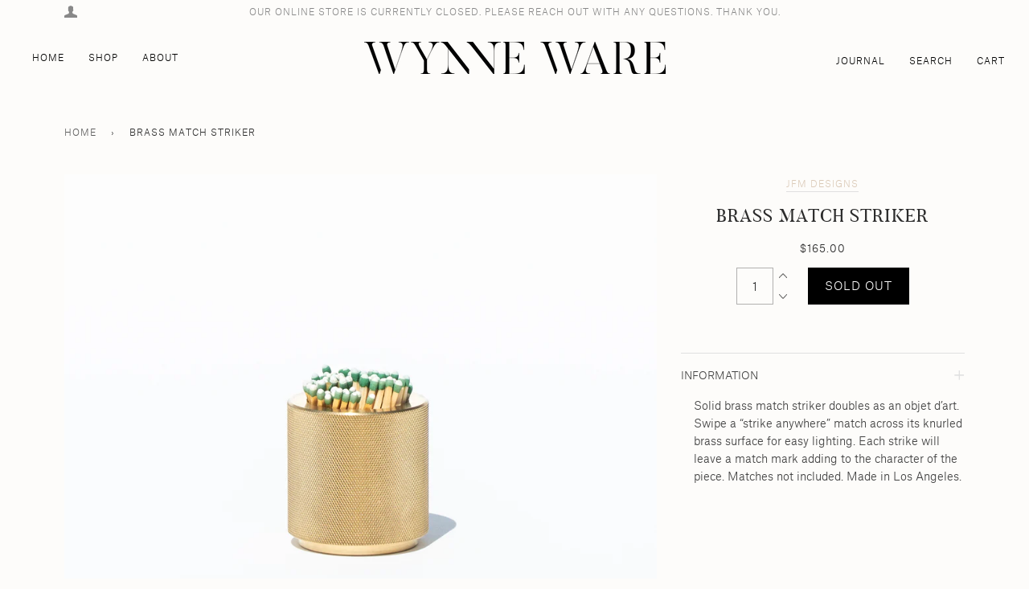

--- FILE ---
content_type: text/html; charset=utf-8
request_url: https://www.wynneware.com/products/brass-match-striker
body_size: 20883
content:
<!doctype html>
<!--[if lt IE 7]><html class="no-js lt-ie9 lt-ie8 lt-ie7" lang="en"> <![endif]-->
<!--[if IE 7]><html class="no-js lt-ie9 lt-ie8" lang="en"> <![endif]-->
<!--[if IE 8]><html class="no-js lt-ie9" lang="en"> <![endif]-->
<!--[if IE 9 ]><html class="ie9 no-js"> <![endif]-->
<!--[if (gt IE 9)|!(IE)]><!--> <html class="no-js"> <!--<![endif]-->
<head>

  <!-- ======================= Pipeline Theme V4.2 ========================= -->
  <meta charset="utf-8">
  <meta http-equiv="X-UA-Compatible" content="IE=edge,chrome=1">

  
    <link rel="shortcut icon" href="//www.wynneware.com/cdn/shop/files/WW_FavIcon_Bold_640px_transparent_32x32.png?v=1613163778" type="image/png">
  

  <!-- Title and description ================================================ -->
  <title>
  Brass Match Striker &ndash; Wynne Ware
  </title>

  
  <meta name="description" content="Solid brass match striker doubles as an objet d’art. Swipe a “strike anywhere” match across its knurled brass surface for easy lighting. Each strike will leave a match mark adding to the character of the piece. Matches included.">
  

  <!-- Product meta ========================================================= -->
  <!-- /snippets/social-meta-tags.liquid -->


  <meta property="og:type" content="product">
  <meta property="og:title" content="Brass Match Striker">
  
  <meta property="og:image" content="http://www.wynneware.com/cdn/shop/products/WWmatchstriker_grande.jpg?v=1600374986">
  <meta property="og:image:secure_url" content="https://www.wynneware.com/cdn/shop/products/WWmatchstriker_grande.jpg?v=1600374986">
  
  <meta property="og:image" content="http://www.wynneware.com/cdn/shop/products/WWmatchstriker-4_grande.jpg?v=1600374986">
  <meta property="og:image:secure_url" content="https://www.wynneware.com/cdn/shop/products/WWmatchstriker-4_grande.jpg?v=1600374986">
  
  <meta property="og:image" content="http://www.wynneware.com/cdn/shop/products/WWmatchstriker-3_grande.jpg?v=1600374986">
  <meta property="og:image:secure_url" content="https://www.wynneware.com/cdn/shop/products/WWmatchstriker-3_grande.jpg?v=1600374986">
  
  <meta property="og:price:amount" content="165.00">
  <meta property="og:price:currency" content="USD">


  <meta property="og:description" content="Solid brass match striker doubles as an objet d’art. Swipe a “strike anywhere” match across its knurled brass surface for easy lighting. Each strike will leave a match mark adding to the character of the piece. Matches included.">

  <meta property="og:url" content="https://www.wynneware.com/products/brass-match-striker">
  <meta property="og:site_name" content="Wynne Ware">







  <meta name="twitter:card" content="product">
  <meta name="twitter:title" content="Brass Match Striker">
  <meta name="twitter:description" content="INFORMATION
Solid brass match striker doubles as an objet d’art. Swipe a “strike anywhere” match across its knurled brass surface for easy lighting. Each strike will leave a match mark adding to the character of the piece. Matches not included. Made in Los Angeles. 
 
 



STORY 

JFM is a design studio based Los Angeles working almost exclusively in brass. Their mission is to make honest, clean and functional elements that will be around for generations to use and enjoy.



MATERIAL 
Solid Brass



DIMENSIONS

2.5&quot;H x 2.4&quot;D">
  <meta name="twitter:image" content="https://www.wynneware.com/cdn/shop/products/WWmatchstriker_medium.jpg?v=1600374986">
  <meta name="twitter:image:width" content="240">
  <meta name="twitter:image:height" content="240">
  <meta name="twitter:label1" content="Price">
  
  <meta name="twitter:data1" content="$165.00 USD">
  
  <meta name="twitter:label2" content="Brand">
  <meta name="twitter:data2" content="JFM Designs">
  


  
  <!--link rel="stylesheet" media="screen" href="https://fontlibrary.org/face/butler" type="text/css"/-->
  <!-- Helpers ============================================================== -->
  <link rel="canonical" href="https://www.wynneware.com/products/brass-match-striker">
  <meta name="viewport" content="width=device-width,initial-scale=1">
  <meta name="theme-color" content="#5c5c5c">

  <!-- CSS ================================================================== -->
  <link href="//www.wynneware.com/cdn/shop/t/10/assets/theme.scss.css?v=130425302682060131611759252144" rel="stylesheet" type="text/css" media="all" />
  

  <!-- Vendor JS ============================================================ -->
  <script src="//www.wynneware.com/cdn/shop/t/10/assets/vendor.js?v=148103455247486340551568018492" type="text/javascript"></script>
    <!-- /snippets/fonts.liquid -->



  <!-- Header hook for plugins ============================================== -->
  <script>window.performance && window.performance.mark && window.performance.mark('shopify.content_for_header.start');</script><meta id="shopify-digital-wallet" name="shopify-digital-wallet" content="/6687817791/digital_wallets/dialog">
<meta name="shopify-checkout-api-token" content="a21b2607a6f0da2c2618a62a564f6039">
<meta id="in-context-paypal-metadata" data-shop-id="6687817791" data-venmo-supported="false" data-environment="production" data-locale="en_US" data-paypal-v4="true" data-currency="USD">
<link rel="alternate" type="application/json+oembed" href="https://www.wynneware.com/products/brass-match-striker.oembed">
<script async="async" src="/checkouts/internal/preloads.js?locale=en-US"></script>
<link rel="preconnect" href="https://shop.app" crossorigin="anonymous">
<script async="async" src="https://shop.app/checkouts/internal/preloads.js?locale=en-US&shop_id=6687817791" crossorigin="anonymous"></script>
<script id="apple-pay-shop-capabilities" type="application/json">{"shopId":6687817791,"countryCode":"US","currencyCode":"USD","merchantCapabilities":["supports3DS"],"merchantId":"gid:\/\/shopify\/Shop\/6687817791","merchantName":"Wynne Ware","requiredBillingContactFields":["postalAddress","email"],"requiredShippingContactFields":["postalAddress","email"],"shippingType":"shipping","supportedNetworks":["visa","masterCard","amex"],"total":{"type":"pending","label":"Wynne Ware","amount":"1.00"},"shopifyPaymentsEnabled":true,"supportsSubscriptions":true}</script>
<script id="shopify-features" type="application/json">{"accessToken":"a21b2607a6f0da2c2618a62a564f6039","betas":["rich-media-storefront-analytics"],"domain":"www.wynneware.com","predictiveSearch":true,"shopId":6687817791,"locale":"en"}</script>
<script>var Shopify = Shopify || {};
Shopify.shop = "wynne-ware.myshopify.com";
Shopify.locale = "en";
Shopify.currency = {"active":"USD","rate":"1.0"};
Shopify.country = "US";
Shopify.theme = {"name":"WYNNE WARE","id":33067892799,"schema_name":"Pipeline","schema_version":"4.2","theme_store_id":739,"role":"main"};
Shopify.theme.handle = "null";
Shopify.theme.style = {"id":null,"handle":null};
Shopify.cdnHost = "www.wynneware.com/cdn";
Shopify.routes = Shopify.routes || {};
Shopify.routes.root = "/";</script>
<script type="module">!function(o){(o.Shopify=o.Shopify||{}).modules=!0}(window);</script>
<script>!function(o){function n(){var o=[];function n(){o.push(Array.prototype.slice.apply(arguments))}return n.q=o,n}var t=o.Shopify=o.Shopify||{};t.loadFeatures=n(),t.autoloadFeatures=n()}(window);</script>
<script>
  window.ShopifyPay = window.ShopifyPay || {};
  window.ShopifyPay.apiHost = "shop.app\/pay";
  window.ShopifyPay.redirectState = null;
</script>
<script id="shop-js-analytics" type="application/json">{"pageType":"product"}</script>
<script defer="defer" async type="module" src="//www.wynneware.com/cdn/shopifycloud/shop-js/modules/v2/client.init-shop-cart-sync_WVOgQShq.en.esm.js"></script>
<script defer="defer" async type="module" src="//www.wynneware.com/cdn/shopifycloud/shop-js/modules/v2/chunk.common_C_13GLB1.esm.js"></script>
<script defer="defer" async type="module" src="//www.wynneware.com/cdn/shopifycloud/shop-js/modules/v2/chunk.modal_CLfMGd0m.esm.js"></script>
<script type="module">
  await import("//www.wynneware.com/cdn/shopifycloud/shop-js/modules/v2/client.init-shop-cart-sync_WVOgQShq.en.esm.js");
await import("//www.wynneware.com/cdn/shopifycloud/shop-js/modules/v2/chunk.common_C_13GLB1.esm.js");
await import("//www.wynneware.com/cdn/shopifycloud/shop-js/modules/v2/chunk.modal_CLfMGd0m.esm.js");

  window.Shopify.SignInWithShop?.initShopCartSync?.({"fedCMEnabled":true,"windoidEnabled":true});

</script>
<script>
  window.Shopify = window.Shopify || {};
  if (!window.Shopify.featureAssets) window.Shopify.featureAssets = {};
  window.Shopify.featureAssets['shop-js'] = {"shop-cart-sync":["modules/v2/client.shop-cart-sync_DuR37GeY.en.esm.js","modules/v2/chunk.common_C_13GLB1.esm.js","modules/v2/chunk.modal_CLfMGd0m.esm.js"],"init-fed-cm":["modules/v2/client.init-fed-cm_BucUoe6W.en.esm.js","modules/v2/chunk.common_C_13GLB1.esm.js","modules/v2/chunk.modal_CLfMGd0m.esm.js"],"shop-toast-manager":["modules/v2/client.shop-toast-manager_B0JfrpKj.en.esm.js","modules/v2/chunk.common_C_13GLB1.esm.js","modules/v2/chunk.modal_CLfMGd0m.esm.js"],"init-shop-cart-sync":["modules/v2/client.init-shop-cart-sync_WVOgQShq.en.esm.js","modules/v2/chunk.common_C_13GLB1.esm.js","modules/v2/chunk.modal_CLfMGd0m.esm.js"],"shop-button":["modules/v2/client.shop-button_B_U3bv27.en.esm.js","modules/v2/chunk.common_C_13GLB1.esm.js","modules/v2/chunk.modal_CLfMGd0m.esm.js"],"init-windoid":["modules/v2/client.init-windoid_DuP9q_di.en.esm.js","modules/v2/chunk.common_C_13GLB1.esm.js","modules/v2/chunk.modal_CLfMGd0m.esm.js"],"shop-cash-offers":["modules/v2/client.shop-cash-offers_BmULhtno.en.esm.js","modules/v2/chunk.common_C_13GLB1.esm.js","modules/v2/chunk.modal_CLfMGd0m.esm.js"],"pay-button":["modules/v2/client.pay-button_CrPSEbOK.en.esm.js","modules/v2/chunk.common_C_13GLB1.esm.js","modules/v2/chunk.modal_CLfMGd0m.esm.js"],"init-customer-accounts":["modules/v2/client.init-customer-accounts_jNk9cPYQ.en.esm.js","modules/v2/client.shop-login-button_DJ5ldayH.en.esm.js","modules/v2/chunk.common_C_13GLB1.esm.js","modules/v2/chunk.modal_CLfMGd0m.esm.js"],"avatar":["modules/v2/client.avatar_BTnouDA3.en.esm.js"],"checkout-modal":["modules/v2/client.checkout-modal_pBPyh9w8.en.esm.js","modules/v2/chunk.common_C_13GLB1.esm.js","modules/v2/chunk.modal_CLfMGd0m.esm.js"],"init-shop-for-new-customer-accounts":["modules/v2/client.init-shop-for-new-customer-accounts_BUoCy7a5.en.esm.js","modules/v2/client.shop-login-button_DJ5ldayH.en.esm.js","modules/v2/chunk.common_C_13GLB1.esm.js","modules/v2/chunk.modal_CLfMGd0m.esm.js"],"init-customer-accounts-sign-up":["modules/v2/client.init-customer-accounts-sign-up_CnczCz9H.en.esm.js","modules/v2/client.shop-login-button_DJ5ldayH.en.esm.js","modules/v2/chunk.common_C_13GLB1.esm.js","modules/v2/chunk.modal_CLfMGd0m.esm.js"],"init-shop-email-lookup-coordinator":["modules/v2/client.init-shop-email-lookup-coordinator_CzjY5t9o.en.esm.js","modules/v2/chunk.common_C_13GLB1.esm.js","modules/v2/chunk.modal_CLfMGd0m.esm.js"],"shop-follow-button":["modules/v2/client.shop-follow-button_CsYC63q7.en.esm.js","modules/v2/chunk.common_C_13GLB1.esm.js","modules/v2/chunk.modal_CLfMGd0m.esm.js"],"shop-login-button":["modules/v2/client.shop-login-button_DJ5ldayH.en.esm.js","modules/v2/chunk.common_C_13GLB1.esm.js","modules/v2/chunk.modal_CLfMGd0m.esm.js"],"shop-login":["modules/v2/client.shop-login_B9ccPdmx.en.esm.js","modules/v2/chunk.common_C_13GLB1.esm.js","modules/v2/chunk.modal_CLfMGd0m.esm.js"],"lead-capture":["modules/v2/client.lead-capture_D0K_KgYb.en.esm.js","modules/v2/chunk.common_C_13GLB1.esm.js","modules/v2/chunk.modal_CLfMGd0m.esm.js"],"payment-terms":["modules/v2/client.payment-terms_BWmiNN46.en.esm.js","modules/v2/chunk.common_C_13GLB1.esm.js","modules/v2/chunk.modal_CLfMGd0m.esm.js"]};
</script>
<script>(function() {
  var isLoaded = false;
  function asyncLoad() {
    if (isLoaded) return;
    isLoaded = true;
    var urls = ["https:\/\/chimpstatic.com\/mcjs-connected\/js\/users\/8bbcb83368b0048d06aa1127a\/be8a1c472153ef256fa611c03.js?shop=wynne-ware.myshopify.com"];
    for (var i = 0; i < urls.length; i++) {
      var s = document.createElement('script');
      s.type = 'text/javascript';
      s.async = true;
      s.src = urls[i];
      var x = document.getElementsByTagName('script')[0];
      x.parentNode.insertBefore(s, x);
    }
  };
  if(window.attachEvent) {
    window.attachEvent('onload', asyncLoad);
  } else {
    window.addEventListener('load', asyncLoad, false);
  }
})();</script>
<script id="__st">var __st={"a":6687817791,"offset":-28800,"reqid":"dfe72dee-9ae0-4570-807f-ced49717ab0c-1769628846","pageurl":"www.wynneware.com\/products\/brass-match-striker","u":"e31e0bb60991","p":"product","rtyp":"product","rid":1326841036863};</script>
<script>window.ShopifyPaypalV4VisibilityTracking = true;</script>
<script id="captcha-bootstrap">!function(){'use strict';const t='contact',e='account',n='new_comment',o=[[t,t],['blogs',n],['comments',n],[t,'customer']],c=[[e,'customer_login'],[e,'guest_login'],[e,'recover_customer_password'],[e,'create_customer']],r=t=>t.map((([t,e])=>`form[action*='/${t}']:not([data-nocaptcha='true']) input[name='form_type'][value='${e}']`)).join(','),a=t=>()=>t?[...document.querySelectorAll(t)].map((t=>t.form)):[];function s(){const t=[...o],e=r(t);return a(e)}const i='password',u='form_key',d=['recaptcha-v3-token','g-recaptcha-response','h-captcha-response',i],f=()=>{try{return window.sessionStorage}catch{return}},m='__shopify_v',_=t=>t.elements[u];function p(t,e,n=!1){try{const o=window.sessionStorage,c=JSON.parse(o.getItem(e)),{data:r}=function(t){const{data:e,action:n}=t;return t[m]||n?{data:e,action:n}:{data:t,action:n}}(c);for(const[e,n]of Object.entries(r))t.elements[e]&&(t.elements[e].value=n);n&&o.removeItem(e)}catch(o){console.error('form repopulation failed',{error:o})}}const l='form_type',E='cptcha';function T(t){t.dataset[E]=!0}const w=window,h=w.document,L='Shopify',v='ce_forms',y='captcha';let A=!1;((t,e)=>{const n=(g='f06e6c50-85a8-45c8-87d0-21a2b65856fe',I='https://cdn.shopify.com/shopifycloud/storefront-forms-hcaptcha/ce_storefront_forms_captcha_hcaptcha.v1.5.2.iife.js',D={infoText:'Protected by hCaptcha',privacyText:'Privacy',termsText:'Terms'},(t,e,n)=>{const o=w[L][v],c=o.bindForm;if(c)return c(t,g,e,D).then(n);var r;o.q.push([[t,g,e,D],n]),r=I,A||(h.body.append(Object.assign(h.createElement('script'),{id:'captcha-provider',async:!0,src:r})),A=!0)});var g,I,D;w[L]=w[L]||{},w[L][v]=w[L][v]||{},w[L][v].q=[],w[L][y]=w[L][y]||{},w[L][y].protect=function(t,e){n(t,void 0,e),T(t)},Object.freeze(w[L][y]),function(t,e,n,w,h,L){const[v,y,A,g]=function(t,e,n){const i=e?o:[],u=t?c:[],d=[...i,...u],f=r(d),m=r(i),_=r(d.filter((([t,e])=>n.includes(e))));return[a(f),a(m),a(_),s()]}(w,h,L),I=t=>{const e=t.target;return e instanceof HTMLFormElement?e:e&&e.form},D=t=>v().includes(t);t.addEventListener('submit',(t=>{const e=I(t);if(!e)return;const n=D(e)&&!e.dataset.hcaptchaBound&&!e.dataset.recaptchaBound,o=_(e),c=g().includes(e)&&(!o||!o.value);(n||c)&&t.preventDefault(),c&&!n&&(function(t){try{if(!f())return;!function(t){const e=f();if(!e)return;const n=_(t);if(!n)return;const o=n.value;o&&e.removeItem(o)}(t);const e=Array.from(Array(32),(()=>Math.random().toString(36)[2])).join('');!function(t,e){_(t)||t.append(Object.assign(document.createElement('input'),{type:'hidden',name:u})),t.elements[u].value=e}(t,e),function(t,e){const n=f();if(!n)return;const o=[...t.querySelectorAll(`input[type='${i}']`)].map((({name:t})=>t)),c=[...d,...o],r={};for(const[a,s]of new FormData(t).entries())c.includes(a)||(r[a]=s);n.setItem(e,JSON.stringify({[m]:1,action:t.action,data:r}))}(t,e)}catch(e){console.error('failed to persist form',e)}}(e),e.submit())}));const S=(t,e)=>{t&&!t.dataset[E]&&(n(t,e.some((e=>e===t))),T(t))};for(const o of['focusin','change'])t.addEventListener(o,(t=>{const e=I(t);D(e)&&S(e,y())}));const B=e.get('form_key'),M=e.get(l),P=B&&M;t.addEventListener('DOMContentLoaded',(()=>{const t=y();if(P)for(const e of t)e.elements[l].value===M&&p(e,B);[...new Set([...A(),...v().filter((t=>'true'===t.dataset.shopifyCaptcha))])].forEach((e=>S(e,t)))}))}(h,new URLSearchParams(w.location.search),n,t,e,['guest_login'])})(!0,!0)}();</script>
<script integrity="sha256-4kQ18oKyAcykRKYeNunJcIwy7WH5gtpwJnB7kiuLZ1E=" data-source-attribution="shopify.loadfeatures" defer="defer" src="//www.wynneware.com/cdn/shopifycloud/storefront/assets/storefront/load_feature-a0a9edcb.js" crossorigin="anonymous"></script>
<script crossorigin="anonymous" defer="defer" src="//www.wynneware.com/cdn/shopifycloud/storefront/assets/shopify_pay/storefront-65b4c6d7.js?v=20250812"></script>
<script data-source-attribution="shopify.dynamic_checkout.dynamic.init">var Shopify=Shopify||{};Shopify.PaymentButton=Shopify.PaymentButton||{isStorefrontPortableWallets:!0,init:function(){window.Shopify.PaymentButton.init=function(){};var t=document.createElement("script");t.src="https://www.wynneware.com/cdn/shopifycloud/portable-wallets/latest/portable-wallets.en.js",t.type="module",document.head.appendChild(t)}};
</script>
<script data-source-attribution="shopify.dynamic_checkout.buyer_consent">
  function portableWalletsHideBuyerConsent(e){var t=document.getElementById("shopify-buyer-consent"),n=document.getElementById("shopify-subscription-policy-button");t&&n&&(t.classList.add("hidden"),t.setAttribute("aria-hidden","true"),n.removeEventListener("click",e))}function portableWalletsShowBuyerConsent(e){var t=document.getElementById("shopify-buyer-consent"),n=document.getElementById("shopify-subscription-policy-button");t&&n&&(t.classList.remove("hidden"),t.removeAttribute("aria-hidden"),n.addEventListener("click",e))}window.Shopify?.PaymentButton&&(window.Shopify.PaymentButton.hideBuyerConsent=portableWalletsHideBuyerConsent,window.Shopify.PaymentButton.showBuyerConsent=portableWalletsShowBuyerConsent);
</script>
<script data-source-attribution="shopify.dynamic_checkout.cart.bootstrap">document.addEventListener("DOMContentLoaded",(function(){function t(){return document.querySelector("shopify-accelerated-checkout-cart, shopify-accelerated-checkout")}if(t())Shopify.PaymentButton.init();else{new MutationObserver((function(e,n){t()&&(Shopify.PaymentButton.init(),n.disconnect())})).observe(document.body,{childList:!0,subtree:!0})}}));
</script>
<link id="shopify-accelerated-checkout-styles" rel="stylesheet" media="screen" href="https://www.wynneware.com/cdn/shopifycloud/portable-wallets/latest/accelerated-checkout-backwards-compat.css" crossorigin="anonymous">
<style id="shopify-accelerated-checkout-cart">
        #shopify-buyer-consent {
  margin-top: 1em;
  display: inline-block;
  width: 100%;
}

#shopify-buyer-consent.hidden {
  display: none;
}

#shopify-subscription-policy-button {
  background: none;
  border: none;
  padding: 0;
  text-decoration: underline;
  font-size: inherit;
  cursor: pointer;
}

#shopify-subscription-policy-button::before {
  box-shadow: none;
}

      </style>

<script>window.performance && window.performance.mark && window.performance.mark('shopify.content_for_header.end');</script>
  <!-- /snippets/oldIE-js.liquid -->


<!--[if lt IE 9]>
<script src="//cdnjs.cloudflare.com/ajax/libs/html5shiv/3.7.2/html5shiv.min.js" type="text/javascript"></script>
<script src="//www.wynneware.com/cdn/shop/t/10/assets/respond.min.js?v=5203293710403515131568018550" type="text/javascript"></script>
<script src="//www.wynneware.com/cdn/shop/t/10/assets/background_size_emu.js?v=20512233629963367491542084574" type="text/javascript"></script>
<link href="//www.wynneware.com/cdn/shop/t/10/assets/respond-proxy.html" id="respond-proxy" rel="respond-proxy" />
<link href="//www.wynneware.com/search?q=12c2e326c6ca2917125d66d18451c5a3" id="respond-redirect" rel="respond-redirect" />
<script src="//www.wynneware.com/search?q=12c2e326c6ca2917125d66d18451c5a3" type="text/javascript"></script>
<![endif]-->


 
  <script>
    var theme = {
      strings: {
        addToCart: "Add to Bag",
        soldOut: "Sold Out",
        unavailable: "Unavailable",
        join: "Join Now"
      },
      moneyFormat: "${{amount}}"
    }
  </script>

  
  


<link href="https://monorail-edge.shopifysvc.com" rel="dns-prefetch">
<script>(function(){if ("sendBeacon" in navigator && "performance" in window) {try {var session_token_from_headers = performance.getEntriesByType('navigation')[0].serverTiming.find(x => x.name == '_s').description;} catch {var session_token_from_headers = undefined;}var session_cookie_matches = document.cookie.match(/_shopify_s=([^;]*)/);var session_token_from_cookie = session_cookie_matches && session_cookie_matches.length === 2 ? session_cookie_matches[1] : "";var session_token = session_token_from_headers || session_token_from_cookie || "";function handle_abandonment_event(e) {var entries = performance.getEntries().filter(function(entry) {return /monorail-edge.shopifysvc.com/.test(entry.name);});if (!window.abandonment_tracked && entries.length === 0) {window.abandonment_tracked = true;var currentMs = Date.now();var navigation_start = performance.timing.navigationStart;var payload = {shop_id: 6687817791,url: window.location.href,navigation_start,duration: currentMs - navigation_start,session_token,page_type: "product"};window.navigator.sendBeacon("https://monorail-edge.shopifysvc.com/v1/produce", JSON.stringify({schema_id: "online_store_buyer_site_abandonment/1.1",payload: payload,metadata: {event_created_at_ms: currentMs,event_sent_at_ms: currentMs}}));}}window.addEventListener('pagehide', handle_abandonment_event);}}());</script>
<script id="web-pixels-manager-setup">(function e(e,d,r,n,o){if(void 0===o&&(o={}),!Boolean(null===(a=null===(i=window.Shopify)||void 0===i?void 0:i.analytics)||void 0===a?void 0:a.replayQueue)){var i,a;window.Shopify=window.Shopify||{};var t=window.Shopify;t.analytics=t.analytics||{};var s=t.analytics;s.replayQueue=[],s.publish=function(e,d,r){return s.replayQueue.push([e,d,r]),!0};try{self.performance.mark("wpm:start")}catch(e){}var l=function(){var e={modern:/Edge?\/(1{2}[4-9]|1[2-9]\d|[2-9]\d{2}|\d{4,})\.\d+(\.\d+|)|Firefox\/(1{2}[4-9]|1[2-9]\d|[2-9]\d{2}|\d{4,})\.\d+(\.\d+|)|Chrom(ium|e)\/(9{2}|\d{3,})\.\d+(\.\d+|)|(Maci|X1{2}).+ Version\/(15\.\d+|(1[6-9]|[2-9]\d|\d{3,})\.\d+)([,.]\d+|)( \(\w+\)|)( Mobile\/\w+|) Safari\/|Chrome.+OPR\/(9{2}|\d{3,})\.\d+\.\d+|(CPU[ +]OS|iPhone[ +]OS|CPU[ +]iPhone|CPU IPhone OS|CPU iPad OS)[ +]+(15[._]\d+|(1[6-9]|[2-9]\d|\d{3,})[._]\d+)([._]\d+|)|Android:?[ /-](13[3-9]|1[4-9]\d|[2-9]\d{2}|\d{4,})(\.\d+|)(\.\d+|)|Android.+Firefox\/(13[5-9]|1[4-9]\d|[2-9]\d{2}|\d{4,})\.\d+(\.\d+|)|Android.+Chrom(ium|e)\/(13[3-9]|1[4-9]\d|[2-9]\d{2}|\d{4,})\.\d+(\.\d+|)|SamsungBrowser\/([2-9]\d|\d{3,})\.\d+/,legacy:/Edge?\/(1[6-9]|[2-9]\d|\d{3,})\.\d+(\.\d+|)|Firefox\/(5[4-9]|[6-9]\d|\d{3,})\.\d+(\.\d+|)|Chrom(ium|e)\/(5[1-9]|[6-9]\d|\d{3,})\.\d+(\.\d+|)([\d.]+$|.*Safari\/(?![\d.]+ Edge\/[\d.]+$))|(Maci|X1{2}).+ Version\/(10\.\d+|(1[1-9]|[2-9]\d|\d{3,})\.\d+)([,.]\d+|)( \(\w+\)|)( Mobile\/\w+|) Safari\/|Chrome.+OPR\/(3[89]|[4-9]\d|\d{3,})\.\d+\.\d+|(CPU[ +]OS|iPhone[ +]OS|CPU[ +]iPhone|CPU IPhone OS|CPU iPad OS)[ +]+(10[._]\d+|(1[1-9]|[2-9]\d|\d{3,})[._]\d+)([._]\d+|)|Android:?[ /-](13[3-9]|1[4-9]\d|[2-9]\d{2}|\d{4,})(\.\d+|)(\.\d+|)|Mobile Safari.+OPR\/([89]\d|\d{3,})\.\d+\.\d+|Android.+Firefox\/(13[5-9]|1[4-9]\d|[2-9]\d{2}|\d{4,})\.\d+(\.\d+|)|Android.+Chrom(ium|e)\/(13[3-9]|1[4-9]\d|[2-9]\d{2}|\d{4,})\.\d+(\.\d+|)|Android.+(UC? ?Browser|UCWEB|U3)[ /]?(15\.([5-9]|\d{2,})|(1[6-9]|[2-9]\d|\d{3,})\.\d+)\.\d+|SamsungBrowser\/(5\.\d+|([6-9]|\d{2,})\.\d+)|Android.+MQ{2}Browser\/(14(\.(9|\d{2,})|)|(1[5-9]|[2-9]\d|\d{3,})(\.\d+|))(\.\d+|)|K[Aa][Ii]OS\/(3\.\d+|([4-9]|\d{2,})\.\d+)(\.\d+|)/},d=e.modern,r=e.legacy,n=navigator.userAgent;return n.match(d)?"modern":n.match(r)?"legacy":"unknown"}(),u="modern"===l?"modern":"legacy",c=(null!=n?n:{modern:"",legacy:""})[u],f=function(e){return[e.baseUrl,"/wpm","/b",e.hashVersion,"modern"===e.buildTarget?"m":"l",".js"].join("")}({baseUrl:d,hashVersion:r,buildTarget:u}),m=function(e){var d=e.version,r=e.bundleTarget,n=e.surface,o=e.pageUrl,i=e.monorailEndpoint;return{emit:function(e){var a=e.status,t=e.errorMsg,s=(new Date).getTime(),l=JSON.stringify({metadata:{event_sent_at_ms:s},events:[{schema_id:"web_pixels_manager_load/3.1",payload:{version:d,bundle_target:r,page_url:o,status:a,surface:n,error_msg:t},metadata:{event_created_at_ms:s}}]});if(!i)return console&&console.warn&&console.warn("[Web Pixels Manager] No Monorail endpoint provided, skipping logging."),!1;try{return self.navigator.sendBeacon.bind(self.navigator)(i,l)}catch(e){}var u=new XMLHttpRequest;try{return u.open("POST",i,!0),u.setRequestHeader("Content-Type","text/plain"),u.send(l),!0}catch(e){return console&&console.warn&&console.warn("[Web Pixels Manager] Got an unhandled error while logging to Monorail."),!1}}}}({version:r,bundleTarget:l,surface:e.surface,pageUrl:self.location.href,monorailEndpoint:e.monorailEndpoint});try{o.browserTarget=l,function(e){var d=e.src,r=e.async,n=void 0===r||r,o=e.onload,i=e.onerror,a=e.sri,t=e.scriptDataAttributes,s=void 0===t?{}:t,l=document.createElement("script"),u=document.querySelector("head"),c=document.querySelector("body");if(l.async=n,l.src=d,a&&(l.integrity=a,l.crossOrigin="anonymous"),s)for(var f in s)if(Object.prototype.hasOwnProperty.call(s,f))try{l.dataset[f]=s[f]}catch(e){}if(o&&l.addEventListener("load",o),i&&l.addEventListener("error",i),u)u.appendChild(l);else{if(!c)throw new Error("Did not find a head or body element to append the script");c.appendChild(l)}}({src:f,async:!0,onload:function(){if(!function(){var e,d;return Boolean(null===(d=null===(e=window.Shopify)||void 0===e?void 0:e.analytics)||void 0===d?void 0:d.initialized)}()){var d=window.webPixelsManager.init(e)||void 0;if(d){var r=window.Shopify.analytics;r.replayQueue.forEach((function(e){var r=e[0],n=e[1],o=e[2];d.publishCustomEvent(r,n,o)})),r.replayQueue=[],r.publish=d.publishCustomEvent,r.visitor=d.visitor,r.initialized=!0}}},onerror:function(){return m.emit({status:"failed",errorMsg:"".concat(f," has failed to load")})},sri:function(e){var d=/^sha384-[A-Za-z0-9+/=]+$/;return"string"==typeof e&&d.test(e)}(c)?c:"",scriptDataAttributes:o}),m.emit({status:"loading"})}catch(e){m.emit({status:"failed",errorMsg:(null==e?void 0:e.message)||"Unknown error"})}}})({shopId: 6687817791,storefrontBaseUrl: "https://www.wynneware.com",extensionsBaseUrl: "https://extensions.shopifycdn.com/cdn/shopifycloud/web-pixels-manager",monorailEndpoint: "https://monorail-edge.shopifysvc.com/unstable/produce_batch",surface: "storefront-renderer",enabledBetaFlags: ["2dca8a86"],webPixelsConfigList: [{"id":"88539302","eventPayloadVersion":"v1","runtimeContext":"LAX","scriptVersion":"1","type":"CUSTOM","privacyPurposes":["ANALYTICS"],"name":"Google Analytics tag (migrated)"},{"id":"shopify-app-pixel","configuration":"{}","eventPayloadVersion":"v1","runtimeContext":"STRICT","scriptVersion":"0450","apiClientId":"shopify-pixel","type":"APP","privacyPurposes":["ANALYTICS","MARKETING"]},{"id":"shopify-custom-pixel","eventPayloadVersion":"v1","runtimeContext":"LAX","scriptVersion":"0450","apiClientId":"shopify-pixel","type":"CUSTOM","privacyPurposes":["ANALYTICS","MARKETING"]}],isMerchantRequest: false,initData: {"shop":{"name":"Wynne Ware","paymentSettings":{"currencyCode":"USD"},"myshopifyDomain":"wynne-ware.myshopify.com","countryCode":"US","storefrontUrl":"https:\/\/www.wynneware.com"},"customer":null,"cart":null,"checkout":null,"productVariants":[{"price":{"amount":165.0,"currencyCode":"USD"},"product":{"title":"Brass Match Striker","vendor":"JFM Designs","id":"1326841036863","untranslatedTitle":"Brass Match Striker","url":"\/products\/brass-match-striker","type":"Object"},"id":"12316387115071","image":{"src":"\/\/www.wynneware.com\/cdn\/shop\/products\/WWmatchstriker.jpg?v=1600374986"},"sku":"1001","title":"Default Title","untranslatedTitle":"Default Title"}],"purchasingCompany":null},},"https://www.wynneware.com/cdn","fcfee988w5aeb613cpc8e4bc33m6693e112",{"modern":"","legacy":""},{"shopId":"6687817791","storefrontBaseUrl":"https:\/\/www.wynneware.com","extensionBaseUrl":"https:\/\/extensions.shopifycdn.com\/cdn\/shopifycloud\/web-pixels-manager","surface":"storefront-renderer","enabledBetaFlags":"[\"2dca8a86\"]","isMerchantRequest":"false","hashVersion":"fcfee988w5aeb613cpc8e4bc33m6693e112","publish":"custom","events":"[[\"page_viewed\",{}],[\"product_viewed\",{\"productVariant\":{\"price\":{\"amount\":165.0,\"currencyCode\":\"USD\"},\"product\":{\"title\":\"Brass Match Striker\",\"vendor\":\"JFM Designs\",\"id\":\"1326841036863\",\"untranslatedTitle\":\"Brass Match Striker\",\"url\":\"\/products\/brass-match-striker\",\"type\":\"Object\"},\"id\":\"12316387115071\",\"image\":{\"src\":\"\/\/www.wynneware.com\/cdn\/shop\/products\/WWmatchstriker.jpg?v=1600374986\"},\"sku\":\"1001\",\"title\":\"Default Title\",\"untranslatedTitle\":\"Default Title\"}}]]"});</script><script>
  window.ShopifyAnalytics = window.ShopifyAnalytics || {};
  window.ShopifyAnalytics.meta = window.ShopifyAnalytics.meta || {};
  window.ShopifyAnalytics.meta.currency = 'USD';
  var meta = {"product":{"id":1326841036863,"gid":"gid:\/\/shopify\/Product\/1326841036863","vendor":"JFM Designs","type":"Object","handle":"brass-match-striker","variants":[{"id":12316387115071,"price":16500,"name":"Brass Match Striker","public_title":null,"sku":"1001"}],"remote":false},"page":{"pageType":"product","resourceType":"product","resourceId":1326841036863,"requestId":"dfe72dee-9ae0-4570-807f-ced49717ab0c-1769628846"}};
  for (var attr in meta) {
    window.ShopifyAnalytics.meta[attr] = meta[attr];
  }
</script>
<script class="analytics">
  (function () {
    var customDocumentWrite = function(content) {
      var jquery = null;

      if (window.jQuery) {
        jquery = window.jQuery;
      } else if (window.Checkout && window.Checkout.$) {
        jquery = window.Checkout.$;
      }

      if (jquery) {
        jquery('body').append(content);
      }
    };

    var hasLoggedConversion = function(token) {
      if (token) {
        return document.cookie.indexOf('loggedConversion=' + token) !== -1;
      }
      return false;
    }

    var setCookieIfConversion = function(token) {
      if (token) {
        var twoMonthsFromNow = new Date(Date.now());
        twoMonthsFromNow.setMonth(twoMonthsFromNow.getMonth() + 2);

        document.cookie = 'loggedConversion=' + token + '; expires=' + twoMonthsFromNow;
      }
    }

    var trekkie = window.ShopifyAnalytics.lib = window.trekkie = window.trekkie || [];
    if (trekkie.integrations) {
      return;
    }
    trekkie.methods = [
      'identify',
      'page',
      'ready',
      'track',
      'trackForm',
      'trackLink'
    ];
    trekkie.factory = function(method) {
      return function() {
        var args = Array.prototype.slice.call(arguments);
        args.unshift(method);
        trekkie.push(args);
        return trekkie;
      };
    };
    for (var i = 0; i < trekkie.methods.length; i++) {
      var key = trekkie.methods[i];
      trekkie[key] = trekkie.factory(key);
    }
    trekkie.load = function(config) {
      trekkie.config = config || {};
      trekkie.config.initialDocumentCookie = document.cookie;
      var first = document.getElementsByTagName('script')[0];
      var script = document.createElement('script');
      script.type = 'text/javascript';
      script.onerror = function(e) {
        var scriptFallback = document.createElement('script');
        scriptFallback.type = 'text/javascript';
        scriptFallback.onerror = function(error) {
                var Monorail = {
      produce: function produce(monorailDomain, schemaId, payload) {
        var currentMs = new Date().getTime();
        var event = {
          schema_id: schemaId,
          payload: payload,
          metadata: {
            event_created_at_ms: currentMs,
            event_sent_at_ms: currentMs
          }
        };
        return Monorail.sendRequest("https://" + monorailDomain + "/v1/produce", JSON.stringify(event));
      },
      sendRequest: function sendRequest(endpointUrl, payload) {
        // Try the sendBeacon API
        if (window && window.navigator && typeof window.navigator.sendBeacon === 'function' && typeof window.Blob === 'function' && !Monorail.isIos12()) {
          var blobData = new window.Blob([payload], {
            type: 'text/plain'
          });

          if (window.navigator.sendBeacon(endpointUrl, blobData)) {
            return true;
          } // sendBeacon was not successful

        } // XHR beacon

        var xhr = new XMLHttpRequest();

        try {
          xhr.open('POST', endpointUrl);
          xhr.setRequestHeader('Content-Type', 'text/plain');
          xhr.send(payload);
        } catch (e) {
          console.log(e);
        }

        return false;
      },
      isIos12: function isIos12() {
        return window.navigator.userAgent.lastIndexOf('iPhone; CPU iPhone OS 12_') !== -1 || window.navigator.userAgent.lastIndexOf('iPad; CPU OS 12_') !== -1;
      }
    };
    Monorail.produce('monorail-edge.shopifysvc.com',
      'trekkie_storefront_load_errors/1.1',
      {shop_id: 6687817791,
      theme_id: 33067892799,
      app_name: "storefront",
      context_url: window.location.href,
      source_url: "//www.wynneware.com/cdn/s/trekkie.storefront.a804e9514e4efded663580eddd6991fcc12b5451.min.js"});

        };
        scriptFallback.async = true;
        scriptFallback.src = '//www.wynneware.com/cdn/s/trekkie.storefront.a804e9514e4efded663580eddd6991fcc12b5451.min.js';
        first.parentNode.insertBefore(scriptFallback, first);
      };
      script.async = true;
      script.src = '//www.wynneware.com/cdn/s/trekkie.storefront.a804e9514e4efded663580eddd6991fcc12b5451.min.js';
      first.parentNode.insertBefore(script, first);
    };
    trekkie.load(
      {"Trekkie":{"appName":"storefront","development":false,"defaultAttributes":{"shopId":6687817791,"isMerchantRequest":null,"themeId":33067892799,"themeCityHash":"14115403662457531726","contentLanguage":"en","currency":"USD","eventMetadataId":"0deaf36c-a9ab-49db-8f20-ef4a07738e6a"},"isServerSideCookieWritingEnabled":true,"monorailRegion":"shop_domain","enabledBetaFlags":["65f19447","b5387b81"]},"Session Attribution":{},"S2S":{"facebookCapiEnabled":false,"source":"trekkie-storefront-renderer","apiClientId":580111}}
    );

    var loaded = false;
    trekkie.ready(function() {
      if (loaded) return;
      loaded = true;

      window.ShopifyAnalytics.lib = window.trekkie;

      var originalDocumentWrite = document.write;
      document.write = customDocumentWrite;
      try { window.ShopifyAnalytics.merchantGoogleAnalytics.call(this); } catch(error) {};
      document.write = originalDocumentWrite;

      window.ShopifyAnalytics.lib.page(null,{"pageType":"product","resourceType":"product","resourceId":1326841036863,"requestId":"dfe72dee-9ae0-4570-807f-ced49717ab0c-1769628846","shopifyEmitted":true});

      var match = window.location.pathname.match(/checkouts\/(.+)\/(thank_you|post_purchase)/)
      var token = match? match[1]: undefined;
      if (!hasLoggedConversion(token)) {
        setCookieIfConversion(token);
        window.ShopifyAnalytics.lib.track("Viewed Product",{"currency":"USD","variantId":12316387115071,"productId":1326841036863,"productGid":"gid:\/\/shopify\/Product\/1326841036863","name":"Brass Match Striker","price":"165.00","sku":"1001","brand":"JFM Designs","variant":null,"category":"Object","nonInteraction":true,"remote":false},undefined,undefined,{"shopifyEmitted":true});
      window.ShopifyAnalytics.lib.track("monorail:\/\/trekkie_storefront_viewed_product\/1.1",{"currency":"USD","variantId":12316387115071,"productId":1326841036863,"productGid":"gid:\/\/shopify\/Product\/1326841036863","name":"Brass Match Striker","price":"165.00","sku":"1001","brand":"JFM Designs","variant":null,"category":"Object","nonInteraction":true,"remote":false,"referer":"https:\/\/www.wynneware.com\/products\/brass-match-striker"});
      }
    });


        var eventsListenerScript = document.createElement('script');
        eventsListenerScript.async = true;
        eventsListenerScript.src = "//www.wynneware.com/cdn/shopifycloud/storefront/assets/shop_events_listener-3da45d37.js";
        document.getElementsByTagName('head')[0].appendChild(eventsListenerScript);

})();</script>
  <script>
  if (!window.ga || (window.ga && typeof window.ga !== 'function')) {
    window.ga = function ga() {
      (window.ga.q = window.ga.q || []).push(arguments);
      if (window.Shopify && window.Shopify.analytics && typeof window.Shopify.analytics.publish === 'function') {
        window.Shopify.analytics.publish("ga_stub_called", {}, {sendTo: "google_osp_migration"});
      }
      console.error("Shopify's Google Analytics stub called with:", Array.from(arguments), "\nSee https://help.shopify.com/manual/promoting-marketing/pixels/pixel-migration#google for more information.");
    };
    if (window.Shopify && window.Shopify.analytics && typeof window.Shopify.analytics.publish === 'function') {
      window.Shopify.analytics.publish("ga_stub_initialized", {}, {sendTo: "google_osp_migration"});
    }
  }
</script>
<script
  defer
  src="https://www.wynneware.com/cdn/shopifycloud/perf-kit/shopify-perf-kit-3.1.0.min.js"
  data-application="storefront-renderer"
  data-shop-id="6687817791"
  data-render-region="gcp-us-east1"
  data-page-type="product"
  data-theme-instance-id="33067892799"
  data-theme-name="Pipeline"
  data-theme-version="4.2"
  data-monorail-region="shop_domain"
  data-resource-timing-sampling-rate="10"
  data-shs="true"
  data-shs-beacon="true"
  data-shs-export-with-fetch="true"
  data-shs-logs-sample-rate="1"
  data-shs-beacon-endpoint="https://www.wynneware.com/api/collect"
></script>
</head>

<body id="brass-match-striker" class="template-product" >

  <div id="shopify-section-header" class="shopify-section"><div class="header__wrapper">

  
  <div class="info-bar showMobile">
    <div class="wrapper text-center">

      
        <div class="header-account-link">
          <a href="/account"><img src="//www.wynneware.com/cdn/shop/t/10/assets/account.svg?v=108924178706122111901542084587"></a>
        </div>
      

      
      <div class="header-message uppercase header-message--crowded">
        
          Our online store is currently closed. Please reach out with any questions. Thank you.
        
      </div>
      

      

    </div>
  </div>
  

  <header class="site-header header--medium" role="banner">
    <div class="wrapper">
      <div class="nav--desktop">
        <div class="row">
  <div class="column first_col" style="text-align: left;    margin-top: -8px;">
  <div class="header-menu nav-wrapper">
  
  <ul id="left-stuff" class="main-menu accessibleNav" role="navigation" aria-label="primary">
    
    
      <li class="child ">
  <a href="/" class="nav-link">Home</a>
  
</li>

    
      <li class="parent ">
  <a href="/collections/all-products" class="nav-link" aria-haspopup="true" aria-expanded="false">Shop</a>
  
    <a href="#" class="nav-carat" aria-haspopup="true" aria-expanded="false"><span class="plus">+</span><span class="minus">-</span></a>
      <div class="main-menu-dropdown">
        <ul>
        
        
          <li class="child ">
  <a href="/collections/all-products" class="nav-link">All Products</a>
  
</li>

        
          <li class="child ">
  <a href="/collections/new-arrivals" class="nav-link">New Arrivals</a>
  
</li>

        
          <li class="child ">
  <a href="/collections/art" class="nav-link">Art</a>
  
</li>

        
          <li class="child ">
  <a href="/collections/candles" class="nav-link">Candles</a>
  
</li>

        
          <li class="child ">
  <a href="/collections/decor" class="nav-link">Decor</a>
  
</li>

        
          <li class="child ">
  <a href="/collections/female-designers" class="nav-link">Female Designers</a>
  
</li>

        
          <li class="child ">
  <a href="/collections/collected" class="nav-link">One-of-a-kind</a>
  
</li>

        
          <li class="child ">
  <a href="/collections/tableware" class="nav-link">Tableware</a>
  
</li>

        
          <li class="child ">
  <a href="/collections/textiles" class="nav-link">Textiles</a>
  
</li>

        
      </ul>
    </div>
  
</li>

    
      <li class="child ">
  <a href="/pages/about-us" class="nav-link">About</a>
  
</li>

    
  </ul>
</div></div>
  <div class="column sec_col">
    <div class="logo-wrapper logo-wrapper--image">
      <h1 class="h4 header-logo" itemscope itemtype="http://schema.org/Organization">
        <a href="/" itemprop="url" id="blahblah">
          
          <img src="//www.wynneware.com/cdn/shop/files/WynneWare_Logo_Digital_11.2.18_375x.png?v=1613165104"
          srcset="//www.wynneware.com/cdn/shop/files/WynneWare_Logo_Digital_11.2.18_375x.png?v=1613165104 1x, //www.wynneware.com/cdn/shop/files/WynneWare_Logo_Digital_11.2.18_375x@2x.png?v=1613165104 2x"
          alt="Wynne Ware"
          class="logo-image grow"
          itemprop="logo">
        </a>
      </h1>
    </div>
  </div>
  <div class="column thrid" style="text-align: right;">

      <ul id="right-stuff" class="main-menu accessibleNav" role="navigation" aria-label="primary">
        
        
        <li class="cart-text-link">
          <a href="/blogs/news">
            Journal
          </a>
        </li>
        
        
        
                <li class="cart-text-link">
      <a href="/search">
        Search
      </a>
    </li>
        <li class="cart-text-link">
      <a href="/cart" class="CartToggle">
        Cart
        
        <span class="header-cart__bubble cartCount desk  hidden-count ">(<span class="">0</span>)</span>
     
      </a>
    </li>
    </ul>
  </div>
</div>

<style>
  .nav--desktop .logo-wrapper {
   display:block;
    text-align:center;
    margin:auto;
  }
  .header--medium .logo-image {
   margin:auto; 
  }
  .header--medium .nav--desktop .header-menu > ul > li > a {
   padding-top:0px; 
    padding-bottom:0px;
  }
  .nav--desktop .header-menu {
   text-align:left; 
  }
  .header-search__wrapper {
   position:inherit; 
  }
  #right-stuff {
   display: flex;
    align-items: center;
    float: right;
    padding-top: 8px;
  }
    #left-stuff {
   display: flex;
    align-items: center;
    float: left;
    padding-top: 8px;
  }
  
</style>

      </div>
      <div class="nav--mobile">
        <div class="mobile-wrapper">
  <a href class="menuToggle header-hamburger"></a>
 
  <div class="logo-wrapper logo-wrapper--image">
    
      <div class="h4 header-logo" itemscope itemtype="http://schema.org/Organization">
    
        
        <a href="/" itemprop="url">
          
          <img src="//www.wynneware.com/cdn/shop/files/WynneWare_Logo_Digital_11.2.18_375x.png?v=1613165104"
          srcset="//www.wynneware.com/cdn/shop/files/WynneWare_Logo_Digital_11.2.18_375x.png?v=1613165104 1x, //www.wynneware.com/cdn/shop/files/WynneWare_Logo_Digital_11.2.18_375x@2x.png?v=1613165104 2x"
          alt="Wynne Ware"
          class="logo-image"
          itemprop="logo">
        </a>
      
    
      </div>
    
  </div>
   <div class="header-cart__wrapper">
    <a href="/cart" class="CartToggle header-cart"></a>
    <span class="header-cart__bubble cartCount hidden-count">0</span>
  </div>
</div>
<div class="header-menu nav-wrapper">
  
  <ul class="main-menu accessibleNav" role="navigation" aria-label="primary">
    
    
      <li class="child ">
  <a href="/" class="nav-link">Home</a>
  
</li>

    
      <li class="parent ">
  <a href="/collections/all-products" class="nav-link" aria-haspopup="true" aria-expanded="false">Shop</a>
  
    <a href="#" class="nav-carat" aria-haspopup="true" aria-expanded="false"><span class="plus">+</span><span class="minus">-</span></a>
      <div class="main-menu-dropdown">
        <ul>
        
        
          <li class="child ">
  <a href="/collections/all-products" class="nav-link">All Products</a>
  
</li>

        
          <li class="child ">
  <a href="/collections/new-arrivals" class="nav-link">New Arrivals</a>
  
</li>

        
          <li class="child ">
  <a href="/collections/art" class="nav-link">Art</a>
  
</li>

        
          <li class="child ">
  <a href="/collections/candles" class="nav-link">Candles</a>
  
</li>

        
          <li class="child ">
  <a href="/collections/decor" class="nav-link">Decor</a>
  
</li>

        
          <li class="child ">
  <a href="/collections/female-designers" class="nav-link">Female Designers</a>
  
</li>

        
          <li class="child ">
  <a href="/collections/collected" class="nav-link">One-of-a-kind</a>
  
</li>

        
          <li class="child ">
  <a href="/collections/tableware" class="nav-link">Tableware</a>
  
</li>

        
          <li class="child ">
  <a href="/collections/textiles" class="nav-link">Textiles</a>
  
</li>

        
      </ul>
    </div>
  
</li>

    
      <li class="child ">
  <a href="/pages/about-us" class="nav-link">About</a>
  
</li>

    
      <li class="child ">
  <a href="/blogs/news" class="nav-link">Journal</a>
  
</li>

    
    <li class="cart-text-link">
      <a href="/cart" class="CartToggle">
        Cart
        <span class="cartCost  hidden-count ">(<span class="money">$0.00</span>)</span>
      </a>
    </li>
  </ul>
</div>

      </div>
    </div>
  </header>
</div>

<style>
#blahblah img{display:block;height:auto;}
</style>


<script>
 $(document).ready(function(){function scale_counter(t,b,c,d){return-c*((t=t/d-1)*t*t*t-1)+b}
$(window).scroll(function(){var logo_img=$('.header-logo img');var distance=250;var minScale=0.4;var scale=scale_counter(Math.min(distance,$(window).scrollTop()),1,-minScale,distance);var limit_Scale=1;if(scale>=1){limit_Scale=1}else{limit_Scale=scale}
if($(window).innerWidth()>749){logo_img.css('transform','scale('+limit_Scale+')')}})})
</script>



</div>

  <main class="main-content" role="main">
    <div id="shopify-section-product" class="shopify-section"><div class="product-section" id="ProductSection-product" data-section-id="product" data-section-type="product" data-image-zoom-enable="true">
  <div itemscope itemtype="http://schema.org/Product" class="product-page">
  <div class="wrapper">

    <meta itemprop="url" content="https://www.wynneware.com/products/brass-match-striker">
    <meta itemprop="image" content="//www.wynneware.com/cdn/shop/products/WWmatchstriker_grande.jpg?v=1600374986">

    
      <!-- /snippets/breadcrumb.liquid -->


<nav class="breadcrumb" role="navigation" aria-label="breadcrumbs">
  <a href="/" title="Back to the frontpage">Home</a>

  

    
    <span aria-hidden="true">&rsaquo;</span>
    <span>Brass Match Striker</span>

  
</nav>


    

    
<div class="grid product-single">
      <div class="grid__item large--two-thirds text-center">
        <div class="product__slides product-single__photos" id="ProductPhoto-product"><div class="product__photo"  data-thumb="//www.wynneware.com/cdn/shop/products/WWmatchstriker_2048x2048.jpg?v=1600374986">
            <div >
              <div class="lazy-image" style="padding-top:80.0%; background-image:  url('//www.wynneware.com/cdn/shop/products/WWmatchstriker_1x1.jpg?v=1600374986');">
                <img class="ProductImg-product fade-in lazyload lazypreload"
                  data-mfp-src="//www.wynneware.com/cdn/shop/products/WWmatchstriker.jpg?v=1600374986"
                  data-image-id="19436344541350"
                  alt="Brass Match Striker"
                  data-src="//www.wynneware.com/cdn/shop/products/WWmatchstriker_{width}x.jpg?v=1600374986"
                  data-widths="[180, 360, 540, 720, 900, 1080, 1296, 1512, 1728, 2048, 2450, 2700, 3000, 3350, 3750, 4100, 4480]"
                  data-aspectratio=""
                  data-sizes="auto"/>
                
              </div>
            </div>
          </div>

          
            
          
            
<div class="product__photo product__photo--additional"  data-thumb="//www.wynneware.com/cdn/shop/products/WWmatchstriker-4_2048x2048.jpg?v=1600374986">
                <div >
                  <div class="lazy-image" style="padding-top:80.0%; background-image:  url('//www.wynneware.com/cdn/shop/products/WWmatchstriker-4_1x1.jpg?v=1600374986');">
                    <img class="ProductImg-product fade-in lazyload lazypreload"
                      data-mfp-src="//www.wynneware.com/cdn/shop/products/WWmatchstriker-4.jpg?v=1600374986"
                      data-image-id="19436344475814"
                      alt="Brass Match Striker"
                      data-src="//www.wynneware.com/cdn/shop/products/WWmatchstriker-4_{width}x.jpg?v=1600374986"
                      data-widths="[180, 360, 540, 720, 900, 1080, 1296, 1512, 1728, 2048, 2450, 2700, 3000, 3350, 3750, 4100, 4480]"
                      data-aspectratio=""
                      data-sizes="auto"/>
                    
                  </div>
                </div>
              </div>
            
          
            
<div class="product__photo product__photo--additional"  data-thumb="//www.wynneware.com/cdn/shop/products/WWmatchstriker-3_2048x2048.jpg?v=1600374986">
                <div >
                  <div class="lazy-image" style="padding-top:80.0%; background-image:  url('//www.wynneware.com/cdn/shop/products/WWmatchstriker-3_1x1.jpg?v=1600374986');">
                    <img class="ProductImg-product fade-in lazyload lazypreload"
                      data-mfp-src="//www.wynneware.com/cdn/shop/products/WWmatchstriker-3.jpg?v=1600374986"
                      data-image-id="19436345000102"
                      alt="Brass Match Striker"
                      data-src="//www.wynneware.com/cdn/shop/products/WWmatchstriker-3_{width}x.jpg?v=1600374986"
                      data-widths="[180, 360, 540, 720, 900, 1080, 1296, 1512, 1728, 2048, 2450, 2700, 3000, 3350, 3750, 4100, 4480]"
                      data-aspectratio=""
                      data-sizes="auto"/>
                    
                  </div>
                </div>
              </div>
            
          
            
<div class="product__photo product__photo--additional"  data-thumb="//www.wynneware.com/cdn/shop/products/WWmatchstriker-2_2048x2048.jpg?v=1600374986">
                <div >
                  <div class="lazy-image" style="padding-top:80.0%; background-image:  url('//www.wynneware.com/cdn/shop/products/WWmatchstriker-2_1x1.jpg?v=1600374986');">
                    <img class="ProductImg-product fade-in lazyload lazypreload"
                      data-mfp-src="//www.wynneware.com/cdn/shop/products/WWmatchstriker-2.jpg?v=1600374986"
                      data-image-id="19436344574118"
                      alt="Brass Match Striker"
                      data-src="//www.wynneware.com/cdn/shop/products/WWmatchstriker-2_{width}x.jpg?v=1600374986"
                      data-widths="[180, 360, 540, 720, 900, 1080, 1296, 1512, 1728, 2048, 2450, 2700, 3000, 3350, 3750, 4100, 4480]"
                      data-aspectratio=""
                      data-sizes="auto"/>
                    
                  </div>
                </div>
              </div>
            
          
            
<div class="product__photo product__photo--additional"  data-thumb="//www.wynneware.com/cdn/shop/products/Wynne_Ware_Brass_Striker_2048x2048.jpg?v=1600374986">
                <div >
                  <div class="lazy-image" style="padding-top:80.0%; background-image:  url('//www.wynneware.com/cdn/shop/products/Wynne_Ware_Brass_Striker_1x1.jpg?v=1600374986');">
                    <img class="ProductImg-product fade-in lazyload lazypreload"
                      data-mfp-src="//www.wynneware.com/cdn/shop/products/Wynne_Ware_Brass_Striker.jpg?v=1600374986"
                      data-image-id="4484095115327"
                      alt="Brass Match Striker"
                      data-src="//www.wynneware.com/cdn/shop/products/Wynne_Ware_Brass_Striker_{width}x.jpg?v=1600374986"
                      data-widths="[180, 360, 540, 720, 900, 1080, 1296, 1512, 1728, 2048, 2450, 2700, 3000, 3350, 3750, 4100, 4480]"
                      data-aspectratio=""
                      data-sizes="auto"/>
                    
                  </div>
                </div>
              </div>
            
          
        </div>
        <noscript>
          
            <img src="//www.wynneware.com/cdn/shop/products/WWmatchstriker_900x.jpg?v=1600374986" alt="Brass Match Striker">
          
            <img src="//www.wynneware.com/cdn/shop/products/WWmatchstriker-4_900x.jpg?v=1600374986" alt="Brass Match Striker">
          
            <img src="//www.wynneware.com/cdn/shop/products/WWmatchstriker-3_900x.jpg?v=1600374986" alt="Brass Match Striker">
          
            <img src="//www.wynneware.com/cdn/shop/products/WWmatchstriker-2_900x.jpg?v=1600374986" alt="Brass Match Striker">
          
            <img src="//www.wynneware.com/cdn/shop/products/Wynne_Ware_Brass_Striker_900x.jpg?v=1600374986" alt="Brass Match Striker">
          
        </noscript>
        <div id="ProductThumbs-product" class="product__thumbs--square"></div>
      </div>

      <div class="grid__item large--one-third" id="productInfo-product">
        <div class="text-center">


			
          	
          
          	
          
            <p><a href="/collections/jfm-designs" class="border-bottom-link uppercase">JFM Designs</a></p>
          
          
          <h1 itemprop="name" class="h2">Brass Match Striker</h1>
                    <h5 class="product__price uppercase h5">
            <span class="money"><span id="ProductPrice-product">$165.00</span></span>

            <p class="small compare-at em" id="ComparePriceWrapper-product" style="display: none">
            <span class="money"><span id="ComparePrice-product">$0.00</span></span>
            </p>
          </h5>
                  <div itemprop="offers" itemscope itemtype="http://schema.org/Offer">

          <meta itemprop="priceCurrency" content="USD">
          <meta itemprop="price" content="165.00">
          <link itemprop="availability" href="http://schema.org/OutOfStock">
          
  <div id="AddToCartForm-product" data-section="product" class="product-form-product product-form">
    <form method="post" action="/cart/add" id="product_form_1326841036863" accept-charset="UTF-8" class="shopify-product-form" enctype="multipart/form-data"><input type="hidden" name="form_type" value="product" /><input type="hidden" name="utf8" value="✓" />
      

      <select name="id" id="ProductSelect-product" data-section="product" class="product-form__variants no-js">
        
          
            <option disabled="disabled">Default Title - Sold Out</option>
          
        
      </select>

      
      


      
        <div class="quantity-selector__wrapper text-center" id="Quantity-product" style="display:none;">
          
          <input type="number" name="quantity" value="1" min="1" class="QuantityInput">
        </div>
      
 
    <div>
    <div class="custom_quantity">
      <div class="qty_cus">
      <input type="text" id="custom_qty" name="quantity" value="1" title="Qty" class="input-text qty text" size="4" disabled="disabled">
        <span class="qty-plus plus_custom" href="#">
         <img src="//www.wynneware.com/cdn/shop/t/10/assets/down_up_50x.png?v=1603012032684146421542084576">
        </span>
        <span class="qty-minus minus_custom" href="#">
          <img src="//www.wynneware.com/cdn/shop/t/10/assets/down_arrow_50x.png?v=164068454022817551141542084575">
        </span>
         </div>
     
     
    </div>

      <div class="add-to-cart__wrapper custom_addtocart">
        <button type="submit" name="add" id="AddToCart-product" class="btn btn--large btn--full btn--clear uppercase addToCart disabled" disabled="true">
          <span id="AddToCartText-product">Sold Out</span>
        
        </button>
      </div>
     
    </div>
    <div style="clear:both;"></div>
      

    <input type="hidden" name="product-id" value="1326841036863" /><input type="hidden" name="section-id" value="product" /></form>
  </div>


        </div>

          

          


          <div class="product-description rte" itemprop="description">
            
          </div>

          
          

        </div><div class="tabs-wrapper productTabsWrapper">
            <!-- /snippets/product-tabs.liquid --><div class="product-tabs">
  <ul class="tabs product-tabs-title">
<li class="tab-link tab-link-0" data-tab="0"  data-block-id="1536009469979" >INFORMATION</li><li class="tab-link tab-link-1" data-tab="1" >STORY </li><li class="tab-link tab-link-2" data-tab="2" >MATERIAL </li><li class="tab-link tab-link-3" data-tab="3" >DIMENSIONS</li>
  </ul>
<div class="rte tab-content tab-content-0">
            
<div style="text-align: left;">Solid brass match striker doubles as an objet d’art. Swipe a “strike anywhere” match across its knurled brass surface for easy lighting. Each strike will leave a match mark adding to the character of the piece. Matches not included. Made in Los Angeles. </div>
<div style="text-align: left;"><em> </em></div>
<div style="text-align: left;"><em> <br><br></em></div>
<div style="text-align: left;"></div>
<div style="text-align: left;"></div>
<div style="text-align: left;"><em></em></div>

        </div><div class="rte tab-content tab-content-1">
            
<div style="text-align: left;"><meta charset="utf-8"></div>
<div style="text-align: left;">JFM is a design studio based Los Angeles working almost exclusively in brass. Their mission is to make honest, clean and functional elements that will be around for generations to use and enjoy.</div>
<div style="text-align: left;"></div>
<div style="text-align: left;"></div>
<div style="text-align: left;"><strong></strong></div>

        </div><div class="rte tab-content tab-content-2">
            
<div style="text-align: left;">Solid Brass</div>
<div style="text-align: left;"></div>
<div style="text-align: left;"></div>
<div style="text-align: left;"><strong></strong></div>

        </div><div class="rte tab-content tab-content-3">
            
<div style="text-align: left;"><meta charset="utf-8"></div>
<div style="text-align: left;">2.5"H x 2.4"D</div>
        </div>
</div>
<div class="product-accordion">
  <div class="accordion"><p class="accordion-toggle"  data-block-id="1536009469979" >
            INFORMATION
            <i class="icon icon-plus"></i>
          </p>
          <div class="rte accordion-content">
            
<div style="text-align: left;">Solid brass match striker doubles as an objet d’art. Swipe a “strike anywhere” match across its knurled brass surface for easy lighting. Each strike will leave a match mark adding to the character of the piece. Matches not included. Made in Los Angeles. </div>
<div style="text-align: left;"><em> </em></div>
<div style="text-align: left;"><em> <br><br></em></div>
<div style="text-align: left;"></div>
<div style="text-align: left;"></div>
<div style="text-align: left;"><em></em></div>

          </div><p class="accordion-toggle" >
            STORY 
            <i class="icon icon-plus"></i>
          </p>
          <div class="rte accordion-content">
            
<div style="text-align: left;"><meta charset="utf-8"></div>
<div style="text-align: left;">JFM is a design studio based Los Angeles working almost exclusively in brass. Their mission is to make honest, clean and functional elements that will be around for generations to use and enjoy.</div>
<div style="text-align: left;"></div>
<div style="text-align: left;"></div>
<div style="text-align: left;"><strong></strong></div>

          </div><p class="accordion-toggle" >
            MATERIAL 
            <i class="icon icon-plus"></i>
          </p>
          <div class="rte accordion-content">
            
<div style="text-align: left;">Solid Brass</div>
<div style="text-align: left;"></div>
<div style="text-align: left;"></div>
<div style="text-align: left;"><strong></strong></div>

          </div><p class="accordion-toggle" >
            DIMENSIONS
            <i class="icon icon-plus"></i>
          </p>
          <div class="rte accordion-content">
            
<div style="text-align: left;"><meta charset="utf-8"></div>
<div style="text-align: left;">2.5"H x 2.4"D</div>
          </div></div>
</div>

          </div>

        
        
      </div>
    </div>
  </div>
</div>



  <!-- /snippets/product-related-item.liquid -->


















  
    
      
      
      






  
  
  

  
  
    
       
         
           
           
         
      
    
  
    
       
         
           
           
         
      
    
  
    
       
         
           
           
         
      
    
  
    
       
         
           
           
             

  
  

  

  

  

  
  <div class="wrapper product__related">
    <aside class="grid page-margin">
      <div class="grid__item">
        <h3 class="home__subtitle">More from All Products </h3>
        <div class="grid-uniform">
          
    
      
         
           
             
<div class="grid__item  small--one-half medium--one-half large--one-quarter tagged product-grid-item">
  <div style="padding: 0;">
    <a href="/collections/all-products/products/comfort-mug" class="lazy-image double__image" style="padding-top:80.0%; background-image:  url('//www.wynneware.com/cdn/shop/products/WWDust_From-mugs-5_1x1.jpg?v=1607038297');">
      <img class="lazyload fade-in"
        alt="'Comfort' Mug"
        data-src="//www.wynneware.com/cdn/shop/products/WWDust_From-mugs-5_{width}x.jpg?v=1607038297"
        data-widths="[180, 360, 540, 720, 900, 1080, 1296, 1512, 1728, 2048, 2450, 2700, 3000, 3350, 3750, 4100, 4480]"
        data-aspectratio="1.25"
        data-sizes="auto"/>
      
        <div class="collection__image__bottom lazyload" data-bgset="//www.wynneware.com/cdn/shop/products/WWMorningCoffee-3_180x.jpg?v=1610311637 180w 144h,
    //www.wynneware.com/cdn/shop/products/WWMorningCoffee-3_360x.jpg?v=1610311637 360w 288h,
    //www.wynneware.com/cdn/shop/products/WWMorningCoffee-3_540x.jpg?v=1610311637 540w 432h,
    //www.wynneware.com/cdn/shop/products/WWMorningCoffee-3_720x.jpg?v=1610311637 720w 576h,
    //www.wynneware.com/cdn/shop/products/WWMorningCoffee-3_900x.jpg?v=1610311637 900w 720h,
    //www.wynneware.com/cdn/shop/products/WWMorningCoffee-3_1080x.jpg?v=1610311637 1080w 864h,
    //www.wynneware.com/cdn/shop/products/WWMorningCoffee-3_1296x.jpg?v=1610311637 1296w 1037h,
    //www.wynneware.com/cdn/shop/products/WWMorningCoffee-3_1512x.jpg?v=1610311637 1512w 1210h,
    //www.wynneware.com/cdn/shop/products/WWMorningCoffee-3_1728x.jpg?v=1610311637 1728w 1382h,
    //www.wynneware.com/cdn/shop/products/WWMorningCoffee-3_1950x.jpg?v=1610311637 1950w 1560h,
    //www.wynneware.com/cdn/shop/products/WWMorningCoffee-3_2100x.jpg?v=1610311637 2100w 1680h,
    //www.wynneware.com/cdn/shop/products/WWMorningCoffee-3_2260x.jpg?v=1610311637 2260w 1808h,
    //www.wynneware.com/cdn/shop/products/WWMorningCoffee-3_2450x.jpg?v=1610311637 2450w 1960h,
    
    
    
    
    
    //www.wynneware.com/cdn/shop/products/WWMorningCoffee-3.jpg?v=1610311637 2500w 2000h"></div>
      
      
<div class="sticker sticker--sold">Sold Out</div>
    </a>
  </div>
  <noscript>
    <a href="/collections/all-products/products/comfort-mug">
      <img src="//www.wynneware.com/cdn/shop/products/WWDust_From-mugs-5_360x.jpg?v=1607038297" alt="'Comfort' Mug">
    </a>
  </noscript>
  <div class="figcaption hover text-center">
    <a href="/collections/all-products/products/comfort-mug">
      <p class="h5--accent name_wrapper">
        'Comfort' Mug
      </p>
      <p class="price_wrapper">
        <span class="price">
          
          <span class="money">$60.00</span>
        </span>
        
        <br /><em>Sold Out</em>
        
        
        
      </p>
    </a>
  </div>
</div>

             
             
           
        
      
    
      
         
           
             
<div class="grid__item  small--one-half medium--one-half large--one-quarter product-grid-item">
  <div style="padding: 0;">
    <a href="/collections/all-products/products/esse-vessel" class="lazy-image double__image" style="padding-top:80.0%; background-image:  url('//www.wynneware.com/cdn/shop/products/WWDust_From-EsseVessel-2_1x1.jpg?v=1607110347');">
      <img class="lazyload fade-in"
        alt="'Esse' Vessel"
        data-src="//www.wynneware.com/cdn/shop/products/WWDust_From-EsseVessel-2_{width}x.jpg?v=1607110347"
        data-widths="[180, 360, 540, 720, 900, 1080, 1296, 1512, 1728, 2048, 2450, 2700, 3000, 3350, 3750, 4100, 4480]"
        data-aspectratio="1.25"
        data-sizes="auto"/>
      
        <div class="collection__image__bottom lazyload" data-bgset="//www.wynneware.com/cdn/shop/products/WWDust_From-EsseVessel-3_180x.jpg?v=1607110347 180w 144h,
    //www.wynneware.com/cdn/shop/products/WWDust_From-EsseVessel-3_360x.jpg?v=1607110347 360w 288h,
    //www.wynneware.com/cdn/shop/products/WWDust_From-EsseVessel-3_540x.jpg?v=1607110347 540w 432h,
    //www.wynneware.com/cdn/shop/products/WWDust_From-EsseVessel-3_720x.jpg?v=1607110347 720w 576h,
    //www.wynneware.com/cdn/shop/products/WWDust_From-EsseVessel-3_900x.jpg?v=1607110347 900w 720h,
    //www.wynneware.com/cdn/shop/products/WWDust_From-EsseVessel-3_1080x.jpg?v=1607110347 1080w 864h,
    //www.wynneware.com/cdn/shop/products/WWDust_From-EsseVessel-3_1296x.jpg?v=1607110347 1296w 1037h,
    //www.wynneware.com/cdn/shop/products/WWDust_From-EsseVessel-3_1512x.jpg?v=1607110347 1512w 1210h,
    //www.wynneware.com/cdn/shop/products/WWDust_From-EsseVessel-3_1728x.jpg?v=1607110347 1728w 1382h,
    //www.wynneware.com/cdn/shop/products/WWDust_From-EsseVessel-3_1950x.jpg?v=1607110347 1950w 1560h,
    //www.wynneware.com/cdn/shop/products/WWDust_From-EsseVessel-3_2100x.jpg?v=1607110347 2100w 1680h,
    //www.wynneware.com/cdn/shop/products/WWDust_From-EsseVessel-3_2260x.jpg?v=1607110347 2260w 1808h,
    //www.wynneware.com/cdn/shop/products/WWDust_From-EsseVessel-3_2450x.jpg?v=1607110347 2450w 1960h,
    
    
    
    
    
    //www.wynneware.com/cdn/shop/products/WWDust_From-EsseVessel-3.jpg?v=1607110347 2500w 2000h"></div>
      
      
    </a>
  </div>
  <noscript>
    <a href="/collections/all-products/products/esse-vessel">
      <img src="//www.wynneware.com/cdn/shop/products/WWDust_From-EsseVessel-2_360x.jpg?v=1607110347" alt="'Esse' Vessel">
    </a>
  </noscript>
  <div class="figcaption hover text-center">
    <a href="/collections/all-products/products/esse-vessel">
      <p class="h5--accent name_wrapper">
        'Esse' Vessel
      </p>
      <p class="price_wrapper">
        <span class="price">
          
          <span class="money">$450.00</span>
        </span>
        
        
        
      </p>
    </a>
  </div>
</div>

             
             
           
        
      
    
      
         
           
             
<div class="grid__item  small--one-half medium--one-half large--one-quarter product-grid-item">
  <div style="padding: 0;">
    <a href="/collections/all-products/products/heir-vessel" class="lazy-image double__image" style="padding-top:80.0%; background-image:  url('//www.wynneware.com/cdn/shop/products/WWDust_Form-HeirVase_cf418a00-bcd8-45fd-bd80-c8d6886fd9b3_1x1.jpg?v=1609974729');">
      <img class="lazyload fade-in"
        alt="'Heir' Vessel"
        data-src="//www.wynneware.com/cdn/shop/products/WWDust_Form-HeirVase_cf418a00-bcd8-45fd-bd80-c8d6886fd9b3_{width}x.jpg?v=1609974729"
        data-widths="[180, 360, 540, 720, 900, 1080, 1296, 1512, 1728, 2048, 2450, 2700, 3000, 3350, 3750, 4100, 4480]"
        data-aspectratio="1.25"
        data-sizes="auto"/>
      
        <div class="collection__image__bottom lazyload" data-bgset="//www.wynneware.com/cdn/shop/products/WW--Dust_Form_180x.jpg?v=1610047292 180w 144h,
    //www.wynneware.com/cdn/shop/products/WW--Dust_Form_360x.jpg?v=1610047292 360w 288h,
    //www.wynneware.com/cdn/shop/products/WW--Dust_Form_540x.jpg?v=1610047292 540w 432h,
    //www.wynneware.com/cdn/shop/products/WW--Dust_Form_720x.jpg?v=1610047292 720w 576h,
    //www.wynneware.com/cdn/shop/products/WW--Dust_Form_900x.jpg?v=1610047292 900w 720h,
    //www.wynneware.com/cdn/shop/products/WW--Dust_Form_1080x.jpg?v=1610047292 1080w 864h,
    //www.wynneware.com/cdn/shop/products/WW--Dust_Form_1296x.jpg?v=1610047292 1296w 1037h,
    //www.wynneware.com/cdn/shop/products/WW--Dust_Form_1512x.jpg?v=1610047292 1512w 1210h,
    //www.wynneware.com/cdn/shop/products/WW--Dust_Form_1728x.jpg?v=1610047292 1728w 1382h,
    //www.wynneware.com/cdn/shop/products/WW--Dust_Form_1950x.jpg?v=1610047292 1950w 1560h,
    //www.wynneware.com/cdn/shop/products/WW--Dust_Form_2100x.jpg?v=1610047292 2100w 1680h,
    //www.wynneware.com/cdn/shop/products/WW--Dust_Form_2260x.jpg?v=1610047292 2260w 1808h,
    //www.wynneware.com/cdn/shop/products/WW--Dust_Form_2450x.jpg?v=1610047292 2450w 1960h,
    
    
    
    
    
    //www.wynneware.com/cdn/shop/products/WW--Dust_Form.jpg?v=1610047292 2500w 2000h"></div>
      
      
    </a>
  </div>
  <noscript>
    <a href="/collections/all-products/products/heir-vessel">
      <img src="//www.wynneware.com/cdn/shop/products/WWDust_Form-HeirVase_cf418a00-bcd8-45fd-bd80-c8d6886fd9b3_360x.jpg?v=1609974729" alt="'Heir' Vessel">
    </a>
  </noscript>
  <div class="figcaption hover text-center">
    <a href="/collections/all-products/products/heir-vessel">
      <p class="h5--accent name_wrapper">
        'Heir' Vessel
      </p>
      <p class="price_wrapper">
        <span class="price">
          
          <span class="money">$280.00</span>
        </span>
        
        
        
      </p>
    </a>
  </div>
</div>

             
             
           
        
      
    
      
         
           
             
<div class="grid__item  small--one-half medium--one-half large--one-quarter product-grid-item">
  <div style="padding: 0;">
    <a href="/collections/all-products/products/ceramic-serving-bowl" class="lazy-image double__image" style="padding-top:80.0%; background-image:  url('//www.wynneware.com/cdn/shop/products/WW_Large_Bowl-5_1x1.jpg?v=1559799925');">
      <img class="lazyload fade-in"
        alt="Ceramic Serving Bowl"
        data-src="//www.wynneware.com/cdn/shop/products/WW_Large_Bowl-5_{width}x.jpg?v=1559799925"
        data-widths="[180, 360, 540, 720, 900, 1080, 1296, 1512, 1728, 2048, 2450, 2700, 3000, 3350, 3750, 4100, 4480]"
        data-aspectratio="1.25"
        data-sizes="auto"/>
      
        <div class="collection__image__bottom lazyload" data-bgset="//www.wynneware.com/cdn/shop/products/WW_Large_Bowl-2_180x.jpg?v=1559799925 180w 144h,
    //www.wynneware.com/cdn/shop/products/WW_Large_Bowl-2_360x.jpg?v=1559799925 360w 288h,
    //www.wynneware.com/cdn/shop/products/WW_Large_Bowl-2_540x.jpg?v=1559799925 540w 432h,
    //www.wynneware.com/cdn/shop/products/WW_Large_Bowl-2_720x.jpg?v=1559799925 720w 576h,
    //www.wynneware.com/cdn/shop/products/WW_Large_Bowl-2_900x.jpg?v=1559799925 900w 720h,
    //www.wynneware.com/cdn/shop/products/WW_Large_Bowl-2_1080x.jpg?v=1559799925 1080w 864h,
    //www.wynneware.com/cdn/shop/products/WW_Large_Bowl-2_1296x.jpg?v=1559799925 1296w 1037h,
    //www.wynneware.com/cdn/shop/products/WW_Large_Bowl-2_1512x.jpg?v=1559799925 1512w 1210h,
    //www.wynneware.com/cdn/shop/products/WW_Large_Bowl-2_1728x.jpg?v=1559799925 1728w 1382h,
    //www.wynneware.com/cdn/shop/products/WW_Large_Bowl-2_1950x.jpg?v=1559799925 1950w 1560h,
    //www.wynneware.com/cdn/shop/products/WW_Large_Bowl-2_2100x.jpg?v=1559799925 2100w 1680h,
    //www.wynneware.com/cdn/shop/products/WW_Large_Bowl-2_2260x.jpg?v=1559799925 2260w 1808h,
    //www.wynneware.com/cdn/shop/products/WW_Large_Bowl-2_2450x.jpg?v=1559799925 2450w 1960h,
    
    
    
    
    
    //www.wynneware.com/cdn/shop/products/WW_Large_Bowl-2.jpg?v=1559799925 2500w 2000h"></div>
      
      
    </a>
  </div>
  <noscript>
    <a href="/collections/all-products/products/ceramic-serving-bowl">
      <img src="//www.wynneware.com/cdn/shop/products/WW_Large_Bowl-5_360x.jpg?v=1559799925" alt="Ceramic Serving Bowl">
    </a>
  </noscript>
  <div class="figcaption hover text-center">
    <a href="/collections/all-products/products/ceramic-serving-bowl">
      <p class="h5--accent name_wrapper">
        Ceramic Serving Bowl
      </p>
      <p class="price_wrapper">
        <span class="price">
          
          <span class="money">$120.00</span>
        </span>
        
        
        
      </p>
    </a>
  </div>
</div>

             
             
               
  
        </div>
      </div>
    </aside>
  </div>
  





<script type="application/json" id="ProductJson-product">
  {"id":1326841036863,"title":"Brass Match Striker","handle":"brass-match-striker","description":"\u003ch6\u003eINFORMATION\u003c\/h6\u003e\n\u003cdiv style=\"text-align: left;\"\u003eSolid brass match striker doubles as an objet d’art. Swipe a “strike anywhere” match across its knurled brass surface for easy lighting. Each strike will leave a match mark adding to the character of the piece. Matches not included. Made in Los Angeles. \u003c\/div\u003e\n\u003cdiv style=\"text-align: left;\"\u003e\u003cem\u003e \u003c\/em\u003e\u003c\/div\u003e\n\u003cdiv style=\"text-align: left;\"\u003e\u003cem\u003e \u003cbr\u003e\u003cbr\u003e\u003c\/em\u003e\u003c\/div\u003e\n\u003cdiv style=\"text-align: left;\"\u003e\u003c\/div\u003e\n\u003cdiv style=\"text-align: left;\"\u003e\u003c\/div\u003e\n\u003cdiv style=\"text-align: left;\"\u003e\u003cem\u003e\u003c\/em\u003e\u003c\/div\u003e\n\u003ch6\u003eSTORY \u003c\/h6\u003e\n\u003cdiv style=\"text-align: left;\"\u003e\u003cmeta charset=\"utf-8\"\u003e\u003c\/div\u003e\n\u003cdiv style=\"text-align: left;\"\u003eJFM is a design studio based Los Angeles working almost exclusively in brass. Their mission is to make honest, clean and functional elements that will be around for generations to use and enjoy.\u003c\/div\u003e\n\u003cdiv style=\"text-align: left;\"\u003e\u003c\/div\u003e\n\u003cdiv style=\"text-align: left;\"\u003e\u003c\/div\u003e\n\u003cdiv style=\"text-align: left;\"\u003e\u003cstrong\u003e\u003c\/strong\u003e\u003c\/div\u003e\n\u003ch6\u003eMATERIAL \u003c\/h6\u003e\n\u003cdiv style=\"text-align: left;\"\u003eSolid Brass\u003c\/div\u003e\n\u003cdiv style=\"text-align: left;\"\u003e\u003c\/div\u003e\n\u003cdiv style=\"text-align: left;\"\u003e\u003c\/div\u003e\n\u003cdiv style=\"text-align: left;\"\u003e\u003cstrong\u003e\u003c\/strong\u003e\u003c\/div\u003e\n\u003ch6\u003eDIMENSIONS\u003c\/h6\u003e\n\u003cdiv style=\"text-align: left;\"\u003e\u003cmeta charset=\"utf-8\"\u003e\u003c\/div\u003e\n\u003cdiv style=\"text-align: left;\"\u003e2.5\"H x 2.4\"D\u003c\/div\u003e","published_at":"2018-07-14T14:41:11-07:00","created_at":"2018-07-14T14:47:24-07:00","vendor":"JFM Designs","type":"Object","tags":[],"price":16500,"price_min":16500,"price_max":16500,"available":false,"price_varies":false,"compare_at_price":null,"compare_at_price_min":0,"compare_at_price_max":0,"compare_at_price_varies":false,"variants":[{"id":12316387115071,"title":"Default Title","option1":"Default Title","option2":null,"option3":null,"sku":"1001","requires_shipping":true,"taxable":true,"featured_image":null,"available":false,"name":"Brass Match Striker","public_title":null,"options":["Default Title"],"price":16500,"weight":2268,"compare_at_price":null,"inventory_management":"shopify","barcode":"","requires_selling_plan":false,"selling_plan_allocations":[]}],"images":["\/\/www.wynneware.com\/cdn\/shop\/products\/WWmatchstriker.jpg?v=1600374986","\/\/www.wynneware.com\/cdn\/shop\/products\/WWmatchstriker-4.jpg?v=1600374986","\/\/www.wynneware.com\/cdn\/shop\/products\/WWmatchstriker-3.jpg?v=1600374986","\/\/www.wynneware.com\/cdn\/shop\/products\/WWmatchstriker-2.jpg?v=1600374986","\/\/www.wynneware.com\/cdn\/shop\/products\/Wynne_Ware_Brass_Striker.jpg?v=1600374986"],"featured_image":"\/\/www.wynneware.com\/cdn\/shop\/products\/WWmatchstriker.jpg?v=1600374986","options":["Title"],"media":[{"alt":null,"id":11611219558566,"position":1,"preview_image":{"aspect_ratio":1.25,"height":2000,"width":2500,"src":"\/\/www.wynneware.com\/cdn\/shop\/products\/WWmatchstriker.jpg?v=1600374986"},"aspect_ratio":1.25,"height":2000,"media_type":"image","src":"\/\/www.wynneware.com\/cdn\/shop\/products\/WWmatchstriker.jpg?v=1600374986","width":2500},{"alt":null,"id":11611219460262,"position":2,"preview_image":{"aspect_ratio":1.25,"height":2000,"width":2500,"src":"\/\/www.wynneware.com\/cdn\/shop\/products\/WWmatchstriker-4.jpg?v=1600374986"},"aspect_ratio":1.25,"height":2000,"media_type":"image","src":"\/\/www.wynneware.com\/cdn\/shop\/products\/WWmatchstriker-4.jpg?v=1600374986","width":2500},{"alt":null,"id":11611219493030,"position":3,"preview_image":{"aspect_ratio":1.25,"height":2000,"width":2500,"src":"\/\/www.wynneware.com\/cdn\/shop\/products\/WWmatchstriker-3.jpg?v=1600374986"},"aspect_ratio":1.25,"height":2000,"media_type":"image","src":"\/\/www.wynneware.com\/cdn\/shop\/products\/WWmatchstriker-3.jpg?v=1600374986","width":2500},{"alt":null,"id":11611219525798,"position":4,"preview_image":{"aspect_ratio":1.25,"height":2000,"width":2500,"src":"\/\/www.wynneware.com\/cdn\/shop\/products\/WWmatchstriker-2.jpg?v=1600374986"},"aspect_ratio":1.25,"height":2000,"media_type":"image","src":"\/\/www.wynneware.com\/cdn\/shop\/products\/WWmatchstriker-2.jpg?v=1600374986","width":2500},{"alt":null,"id":3379479150655,"position":5,"preview_image":{"aspect_ratio":1.25,"height":2000,"width":2500,"src":"\/\/www.wynneware.com\/cdn\/shop\/products\/Wynne_Ware_Brass_Striker.jpg?v=1600374986"},"aspect_ratio":1.25,"height":2000,"media_type":"image","src":"\/\/www.wynneware.com\/cdn\/shop\/products\/Wynne_Ware_Brass_Striker.jpg?v=1600374986","width":2500}],"requires_selling_plan":false,"selling_plan_groups":[],"content":"\u003ch6\u003eINFORMATION\u003c\/h6\u003e\n\u003cdiv style=\"text-align: left;\"\u003eSolid brass match striker doubles as an objet d’art. Swipe a “strike anywhere” match across its knurled brass surface for easy lighting. Each strike will leave a match mark adding to the character of the piece. Matches not included. Made in Los Angeles. \u003c\/div\u003e\n\u003cdiv style=\"text-align: left;\"\u003e\u003cem\u003e \u003c\/em\u003e\u003c\/div\u003e\n\u003cdiv style=\"text-align: left;\"\u003e\u003cem\u003e \u003cbr\u003e\u003cbr\u003e\u003c\/em\u003e\u003c\/div\u003e\n\u003cdiv style=\"text-align: left;\"\u003e\u003c\/div\u003e\n\u003cdiv style=\"text-align: left;\"\u003e\u003c\/div\u003e\n\u003cdiv style=\"text-align: left;\"\u003e\u003cem\u003e\u003c\/em\u003e\u003c\/div\u003e\n\u003ch6\u003eSTORY \u003c\/h6\u003e\n\u003cdiv style=\"text-align: left;\"\u003e\u003cmeta charset=\"utf-8\"\u003e\u003c\/div\u003e\n\u003cdiv style=\"text-align: left;\"\u003eJFM is a design studio based Los Angeles working almost exclusively in brass. Their mission is to make honest, clean and functional elements that will be around for generations to use and enjoy.\u003c\/div\u003e\n\u003cdiv style=\"text-align: left;\"\u003e\u003c\/div\u003e\n\u003cdiv style=\"text-align: left;\"\u003e\u003c\/div\u003e\n\u003cdiv style=\"text-align: left;\"\u003e\u003cstrong\u003e\u003c\/strong\u003e\u003c\/div\u003e\n\u003ch6\u003eMATERIAL \u003c\/h6\u003e\n\u003cdiv style=\"text-align: left;\"\u003eSolid Brass\u003c\/div\u003e\n\u003cdiv style=\"text-align: left;\"\u003e\u003c\/div\u003e\n\u003cdiv style=\"text-align: left;\"\u003e\u003c\/div\u003e\n\u003cdiv style=\"text-align: left;\"\u003e\u003cstrong\u003e\u003c\/strong\u003e\u003c\/div\u003e\n\u003ch6\u003eDIMENSIONS\u003c\/h6\u003e\n\u003cdiv style=\"text-align: left;\"\u003e\u003cmeta charset=\"utf-8\"\u003e\u003c\/div\u003e\n\u003cdiv style=\"text-align: left;\"\u003e2.5\"H x 2.4\"D\u003c\/div\u003e"}
</script>

</div>


</div>

  </main>

  <div id="shopify-section-footer" class="shopify-section"><footer style="display: none;" class="site-footer-wrapper" role="contentinfo" data-section-id="footer" data-section-type="footer" itemscope itemtype="http://schema.org/Organization">
 
  <a href="/" itemprop="url" class="footer-logo" id="footerLogo" style="opacity:0;">
    <img style="    margin-top: 45px;"src="//www.wynneware.com/cdn/shop/files/WW_FavIcon_640px_transparent_64298e56-673e-4027-b38f-3bbd51fb6573_x200.png?v=1613164743" alt="Wynne Ware" itemprop="logo" id="footerLogoImg-footer"/>
  </a>
  
  
     
     
     
       <div class="accordion_container">
        <div class="accordion_head uppercase">About WW<span class="plusminus"><i class="fa fa-angle-down" style="font-size:20px;padding-left:5px;"></i></span></div>
         
         
       <div class="accordion_body" style="display:none;">
           <ul class="footer-quicklinks">
                
                  <li><a href="/pages/about-us">About</a></li>
                
                  <li><a href="/blogs/news">Journal</a></li>
                
                  <li><a href="http://instagram.com/wynneware">Instagram</a></li>
                
                  <li><a href="http://facebook.com/wynneware">Facebook</a></li>
                
                  <li><a href="https://www.pinterest.com/wynneware/">Pinterest</a></li>
                
              </ul>  
         </div>
      </div>
        
       
     
     
       <div class="accordion_container">
        <div class="accordion_head uppercase">Customer Care<span class="plusminus"><i class="fa fa-angle-down" style="font-size:20px;padding-left:5px;"></i></span></div>
         
         
       <div class="accordion_body" style="display:none;">
           <ul class="footer-quicklinks">
                
                  <li><a href="/pages/faq">FAQ</a></li>
                
                  <li><a href="/pages/shipping-returns">Shipping & Returns</a></li>
                
                  <li><a href="/pages/contact">Contact</a></li>
                
                  <li><a href="/products/wynne-ware-gift-card">Gift Cards</a></li>
                
              </ul>  
         </div>
      </div>
        
       
     
     
       <div class="accordion_container">
        <div class="accordion_head uppercase">Policies<span class="plusminus"><i class="fa fa-angle-down" style="font-size:20px;padding-left:5px;"></i></span></div>
         
         
       <div class="accordion_body" style="display:none;">
           <ul class="footer-quicklinks">
                
                  <li><a href="/pages/terms-and-conditions">Privacy Policy</a></li>
                
                  <li><a href="/pages/terms-of-service">Terms of Service</a></li>
                
                  <li><a href="/pages/sale">*Sale</a></li>
                
              </ul>  
         </div>
      </div>
        
       
     
       
  <div class="wrapper site-footer">
    <div class="grid-uniform">

      

      
        
            
            <div class="grid__item large--one-quarter footer__block" >
              <h5 class="uppercase">About WW </h5>
              <hr class="hr--underline">
              <ul class="footer-quicklinks">
                
                  <li><a href="/pages/about-us">About</a></li>
                
                  <li><a href="/blogs/news">Journal</a></li>
                
                  <li><a href="http://instagram.com/wynneware">Instagram</a></li>
                
                  <li><a href="http://facebook.com/wynneware">Facebook</a></li>
                
                  <li><a href="https://www.pinterest.com/wynneware/">Pinterest</a></li>
                
              </ul>
            </div>
      

          
     
      
        
            
            <div class="grid__item large--one-quarter footer__block" >
              <h5 class="uppercase">Customer Care </h5>
              <hr class="hr--underline">
              <ul class="footer-quicklinks">
                
                  <li><a href="/pages/faq">FAQ</a></li>
                
                  <li><a href="/pages/shipping-returns">Shipping & Returns</a></li>
                
                  <li><a href="/pages/contact">Contact</a></li>
                
                  <li><a href="/products/wynne-ware-gift-card">Gift Cards</a></li>
                
              </ul>
            </div>
      

          
     
      
        
            
            <div class="grid__item large--one-quarter footer__block" >
              <h5 class="uppercase">Policies </h5>
              <hr class="hr--underline">
              <ul class="footer-quicklinks">
                
                  <li><a href="/pages/terms-and-conditions">Privacy Policy</a></li>
                
                  <li><a href="/pages/terms-of-service">Terms of Service</a></li>
                
                  <li><a href="/pages/sale">*Sale</a></li>
                
              </ul>
            </div>
      

          
     
      
        
            <div class="grid__item large--one-quarter footer__block custom_newsletter" >
              <h5 class="uppercase">Newsletter</h5>
              <hr class="hr--underline">
              <div class="rte">
                <h5 class="uppercase">NEWS & EVENTS</h5>
              </div>
              <!-- /snippets/newsletter-form.liquid -->
<form method="post" action="/contact#contact_form" id="contact_form" accept-charset="UTF-8" class="contact-form"><input type="hidden" name="form_type" value="customer" /><input type="hidden" name="utf8" value="✓" />
  

  <input type="hidden" name="contact[accepts_marketing]" value="true">
  <div class="input-group newsletter-form">
    <input type="email" placeholder="Email address" id="mail" class="cus_news input-group-field" aria-label="Email address" autocorrect="off" autocapitalize="off" name="contact[email]" required/>
    <span class="input-group-btn">
      <input type="submit" class="btn uppercase" name="subscribe" id="subscribe" value="SIGN UP">
    </span>
  </div>
</form>

            </div>

     
        
     
      
    
    </div>

    
    <div class="grid footer-secondary-wrapper">
      <ul class="footer-secondary grid__item inline-list">
          <li><a href="https://www.wynneware.com" itemprop="url">&copy; Wynne Ware 2026</a></li>
        
        <!-- Remove the following two lines to delete Shopify and Pipeline credit -->
          <li><a target="_blank" rel="nofollow" href="https://www.shopify.com?utm_campaign=poweredby&amp;utm_medium=shopify&amp;utm_source=onlinestore"> </a></li>
          <li><a href="https://groupthought.com"> </a></li>
        <!-- stop deleting here :) -->
      </ul>

      

      
      <ul class="footer-social social-icons grid__item inline-list">
        
        
          <li>
            <a class="icon-fallback-text" href="https://www.facebook.com/wynneware" title="Wynne Ware on Facebook" target="_blank" itemprop="sameAs">
              <span class="icon icon-facebook" aria-hidden="true"></span>
              <span class="fallback-text">Facebook</span>
            </a>
          </li>
        
        
          <li>
            <a class="icon-fallback-text" href="https://www.instagram.com/wynneware" title="Wynne Ware on Instagram" target="_blank" itemprop="sameAs">
              <span class="icon icon-instagram" aria-hidden="true"></span>
              <span class="fallback-text">Instagram</span>
            </a>
          </li>
        
        
          <li>
            <a class="icon-fallback-text" href="https://in.pinterest.com/wynneware/" title="Wynne Ware on Pinterest" target="_blank" itemprop="sameAs">
              <span class="icon icon-pinterest" aria-hidden="true"></span>
              <span class="fallback-text">Pinterest</span>
            </a>
          </li>
        
        
        
        
        
        
      </ul>
      
    </div>
  </div>
  </div>
</footer>
<footer class="site-footer-wrapper">
    <div class="wrapper site-footer" id="footer-latest">
     <div class="grid-uniform">
         <div class="grid__item  small--one-whole medium--one-half large--one-four footer-links-left">
           <ul class="footer-quicklinks-left">               
                
                  <li><a href="/pages/contact">Contact</a></li>
                
                  <li><a href="/pages/faq-new">Faq</a></li>
                
                  <li><a href="/pages/shipping-returns">Shipping</a></li>
                
                  <li><a href="/pages/terms-of-service">Terms</a></li>
                
           </ul>  
         </div>
         <div class="grid__item  small--one-whole medium--one-half large--one-two logo-footer-img"> 
           
         <a href="/" itemprop="url" class="logo-footer" id="Logofooter" style="opacity:1;">
    <img src="//www.wynneware.com/cdn/shop/files/WW_FavIcon_640px_transparent_64298e56-673e-4027-b38f-3bbd51fb6573_x200.png?v=1613164743" alt="Wynne Ware" itemprop="logo" id="footerLogoImg-footer"/>
  </a>
  
       </div>
           <div class="grid__item  small--one-whole medium--one-half large--one-four footer-links-right">  
             <ul class="footer-right-menu">
               <li class="insta">  <a target="_blank" href="https://www.instagram.com/wynneware">                                
                 <svg version="1.1" id="Layer_1" xmlns="http://www.w3.org/2000/svg" xmlns:xlink="http://www.w3.org/1999/xlink" x="0px" y="0px" viewBox="0 0 169.063 169.063" style="enable-background:new 0 0 169.063 169.063;"
	 xml:space="preserve">
<g>
	<path d="M122.406,0H46.654C20.929,0,0,20.93,0,46.655v75.752c0,25.726,20.929,46.655,46.654,46.655h75.752
		c25.727,0,46.656-20.93,46.656-46.655V46.655C169.063,20.93,148.133,0,122.406,0z M154.063,122.407
		c0,17.455-14.201,31.655-31.656,31.655H46.654C29.2,154.063,15,139.862,15,122.407V46.655C15,29.201,29.2,15,46.654,15h75.752
		c17.455,0,31.656,14.201,31.656,31.655V122.407z"/>
	<path d="M84.531,40.97c-24.021,0-43.563,19.542-43.563,43.563c0,24.02,19.542,43.561,43.563,43.561s43.563-19.541,43.563-43.561
		C128.094,60.512,108.552,40.97,84.531,40.97z M84.531,113.093c-15.749,0-28.563-12.812-28.563-28.561
		c0-15.75,12.813-28.563,28.563-28.563s28.563,12.813,28.563,28.563C113.094,100.281,100.28,113.093,84.531,113.093z"/>
	<path d="M129.921,28.251c-2.89,0-5.729,1.17-7.77,3.22c-2.051,2.04-3.23,4.88-3.23,7.78c0,2.891,1.18,5.73,3.23,7.78
		c2.04,2.04,4.88,3.22,7.77,3.22c2.9,0,5.73-1.18,7.78-3.22c2.05-2.05,3.22-4.89,3.22-7.78c0-2.9-1.17-5.74-3.22-7.78
		C135.661,29.421,132.821,28.251,129.921,28.251z"/>
</g>
</svg>
                 
                 </a> </li>
               
               <li class="face">
                 <a target="_blank" href="https://www.facebook.com/wynneware">
             <svg version="1.0" xmlns="http://www.w3.org/2000/svg" viewBox="0 0 48.000000 48.000000"
 preserveAspectRatio="xMidYMid meet">
<metadata>
facebook icon
</metadata>
<g transform="translate(0.000000,48.000000) scale(0.100000,-0.100000)"
fill="#000000" stroke="none">
<path d="M250 447 c-31 -15 -60 -71 -60 -114 0 -32 -2 -33 -40 -33 l-40 0 0
-45 0 -45 40 0 40 0 0 -95 0 -95 45 0 45 0 0 95 0 95 40 0 40 0 0 45 0 45 -41
0 c-39 0 -40 1 -37 33 3 29 6 32 41 35 37 3 37 4 37 48 l0 44 -42 0 c-24 0
-54 -6 -68 -13z"/>
</g>
</svg>
                 </a>
               </li>
               <li class="pint">
                  <a target="_blank" href="https://in.pinterest.com/wynneware/">
                <svg version="1.0" xmlns="http://www.w3.org/2000/svg" viewBox="0 0 48.000000 48.000000"
 preserveAspectRatio="xMidYMid meet">
<metadata>
pinterest
</metadata>
<g transform="translate(0.000000,48.000000) scale(0.100000,-0.100000)"
fill="#000000" stroke="none">
<path d="M174 461 c-49 -22 -80 -60 -95 -113 -17 -66 11 -148 51 -148 23 0 27
37 9 72 -16 30 4 91 42 122 44 38 101 36 141 -4 28 -29 30 -35 26 -86 -5 -60
-32 -107 -65 -112 -33 -5 -46 21 -34 65 23 82 7 128 -40 116 -23 -6 -43 -56
-36 -92 3 -15 -1 -57 -9 -92 -18 -76 -24 -163 -13 -181 12 -20 36 16 56 84 15
52 18 56 36 46 27 -14 94 -4 119 19 55 49 76 175 39 243 -38 73 -141 100 -227
61z"/>
</g>
</svg> </a> 
               </li>
             
               <li><button id="myBtn">Newsletter</button></li>
                <li><a href="https://www.wynneware.com" itemprop="url">&copy;  2026</a></li>
    
             </ul>
   
             
             <div id="myModal" class="modal">

  <!-- Modal content -->
  <div class="modal-content">
    <span class="close">&times;</span>
    <p><!-- /snippets/newsletter-form.liquid -->
<form method="post" action="/contact#contact_form" id="contact_form" accept-charset="UTF-8" class="contact-form"><input type="hidden" name="form_type" value="customer" /><input type="hidden" name="utf8" value="✓" />
  

  <input type="hidden" name="contact[accepts_marketing]" value="true">
  <div class="input-group newsletter-form">
    <input type="email" placeholder="Email address" id="mail" class="cus_news input-group-field" aria-label="Email address" autocorrect="off" autocapitalize="off" name="contact[email]" required/>
    <span class="input-group-btn">
      <input type="submit" class="btn uppercase" name="subscribe" id="subscribe" value="SIGN UP">
    </span>
  </div>
</form>
</p>
  </div>

</div>


         
           </div>
     </div>
    </div>
</footer>

   <script>
var modal=document.getElementById("myModal"),btn=document.getElementById("myBtn"),span=document.getElementsByClassName("close")[0];btn.onclick=function(){modal.style.display="block"},span.onclick=function(){modal.style.display="none"},window.onclick=function(n){n.target==modal&&(modal.style.display="none")};
</script>





</div>

  <script id="JsQty" type="text/template">
  
    <div class="js-qty">
      <button type="button" class="js-qty__adjust js-qty__adjust--minus" data-id="{{id}}" data-qty="{{itemMinus}}">&minus;</button>
      <input type="text" class="js-qty__num QuantityInput" value="{{itemQty}}" min="1" data-id="{{id}}" aria-label="quantity" pattern="[0-9]*" name="{{inputName}}" id="{{inputId}}" data-submit="{{submit}}">
      <button type="button" class="js-qty__adjust js-qty__adjust--plus" data-id="{{id}}" data-qty="{{itemAdd}}">+</button>
    </div>
  
  </script>
  <script id="JsQty--cart" type="text/template">
  
    <div class="js-qty">
      <button type="button" class="js-qty__adjust js-qty__adjust--minus" data-id="{{id}}" data-qty="{{itemMinus}}">&minus;</button>
      <input type="text" value="{{itemQty}}" class="js-qty__num QuantityInput"  min="1" data-id="{{id}}" aria-label="quantity" pattern="[0-9]*" name="updates[]" id="updates_{{id}}" data-submit="{{submit}}">
      <button type="button" class="js-qty__adjust js-qty__adjust--plus" data-id="{{id}}" data-qty="{{itemAdd}}">+</button>
    </div>
  
  </script>

  <!-- Theme Javascript ============================================================== -->
  <script src="//www.wynneware.com/cdn/shop/t/10/assets/theme.js?v=91172069139907325521568017540" type="text/javascript"></script>

  
  <!-- Ajaxify Cart Plugin ================================================== -->
    <link href="//www.wynneware.com/cdn/shop/t/10/assets/ajaxify.scss.css?v=163274500677230309161743461704" rel="stylesheet" type="text/css" media="all" />
    <!-- /snippets/ajax-cart-template.liquid -->

  <script id="CartTemplate" type="text/template">
  
    <form action="/cart" method="post" novalidate>
      <div class="ajaxcart__inner">
        {{#items}}
        <div class="ajaxcart__product">
          <div class="ajaxcart__row" data-id="{{id}}">
            <div class="grid">
              <div class="grid__item large--two-thirds">
                <div class="grid">
                  <div class="grid__item one-quarter">
                    <a href="{{url}}" class="ajaxcart__product-image"><img src="{{img}}" alt=""></a>
                  </div>
                  <div class="grid__item three-quarters">
                    <a href="{{url}}" class="h4">{{name}}</a>
                    {{#if variantion }}
                    <p>{{variation}}</p>
                    {{/if}}
                  </div>
                </div>
              </div>
              <div class="grid__item large--one-third">
                <div class="grid">
                  <div class="grid__item one-third">
                    <div class="ajaxcart__qty">
                      <button type="button" class="ajaxcart__qty-adjust ajaxcart__qty--minus" data-id="{{id}}" data-qty="{{itemMinus}}">&minus;</button>
                      <input type="text" class="ajaxcart__qty-num" value="{{itemQty}}" min="0" data-id="{{id}}" aria-label="quantity" pattern="[0-9]*">
                      <button type="button" class="ajaxcart__qty-adjust ajaxcart__qty--plus" data-id="{{id}}" data-qty="{{itemAdd}}">+</button>
                    </div>
                  </div>
                  <div class="grid__item one-third text-center">
                    <p>{{price}}</p>
                  </div>
                  <div class="grid__item one-third text-right">
                    <p>
                      <small><a href="/cart/change?id={{id}}&amp;quantity=0" class="ajaxcart__remove" data-id="{{id}}">Remove</a></small>
                    </p>
                  </div>
                </div>
              </div>
            </div>
          </div>
        </div>
        {{/items}}
      </div>
      <div class="ajaxcart__row text-right medium-down--text-center">
        <span class="h3">Subtotal {{totalPrice}}</span>
        <input type="submit" class="{{btnClass}}" name="checkout" value="Check Out">
      </div>
    </form>
  
  </script>
  <script id="DrawerTemplate" type="text/template">
  
    <div id="AjaxifyDrawer" class="ajaxcart ajaxcart--drawer">
      <div id="AjaxifyCart" class="ajaxcart__content {{wrapperClass}}"></div>
    </div>
  
  </script>
  <script id="ModalTemplate" type="text/template">
  
    <div id="AjaxifyModal" class="ajaxcart ajaxcart--modal">
      <div id="AjaxifyCart" class="ajaxcart__content"></div>
    </div>
  
  </script>
  <script id="AjaxifyQty" type="text/template">
  
    <div class="ajaxcart__qty">
      <button type="button" class="ajaxcart__qty-adjust ajaxcart__qty--minus" data-id="{{id}}" data-qty="{{itemMinus}}">&minus;</button>
      <input type="text" class="ajaxcart__qty-num" value="{{itemQty}}" min="0" data-id="{{id}}" aria-label="quantity" pattern="[0-9]*">
      <button type="button" class="ajaxcart__qty-adjust ajaxcart__qty--plus" data-id="{{id}}" data-qty="{{itemAdd}}">+</button>
    </div>
  
  </script>

    <script src="//www.wynneware.com/cdn/shop/t/10/assets/ajaxify.js?v=36421244991688502191568018706" type="text/javascript"></script>
    <script>
      jQuery(document).ready(function(){
       ajaxifyShopify.init({
         method: 'modal',
         wrapperClass: 'wrapper',
         formSelector: '.product-form',
         addToCartSelector: '.addToCart',
         cartCountSelector: '.cartCount',
         cartCostSelector: '.cartCost',
         toggleCartButton: '.CartToggle',
         useCartTemplate: true,
         btnClass: 'btn',
         moneyFormat: "${{amount}}",
         disableAjaxCart: false,
         enableQtySelectors: true,
         prependDrawerTo: 'body',
         onToggleCallback: function(){
           jQuery('body').trigger('ajaxCart.afterCartLoad')
         }
       });
      });
    </script>
  

  <script>
    
    
  </script>

  <!-- Paste mailchimp popup code between comments ===================================== -->

  <!-- End mailchimp ================================================== -->

</body>
</html>
